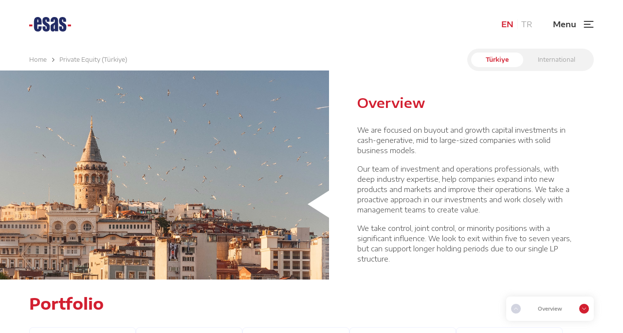

--- FILE ---
content_type: text/html; charset=utf-8
request_url: https://esas.com/en/private-equity/turkiye
body_size: 96684
content:

<!DOCTYPE html>
<html lang="en">
<head>
    <meta charset="utf-8">
    <meta http-equiv="X-UA-Compatible" content="IE=edge">
    <meta name="viewport" content="width=device-width, initial-scale=1.0, maximum-scale=1.0, user-scalable=0" />
    <meta name="description" content="">
    <meta name="author" content="">

    <title>T&#252;rkiye Private Equity | ESAS HOLDİNG</title>
    <meta name="description">
    <meta name="keywords" content="">

    <link href="https://fonts.googleapis.com/css2?family=Encode+Sans+Condensed:wght@300;400;500;600;700;900&family=Encode+Sans+Expanded:wght@300;400;500;600;700;800;900&family=Encode+Sans:wght@500;700&display=swap" rel="stylesheet">
    <link rel="Shortcut icon" href="/favicon.ico" type="image/x-icon" />
    <link href="/Content/css?v=20241213" rel="stylesheet"/>


    

    
</head>
<body>
    
<header>
    <a href="/en/home" class="logo" title="Esas Holding">
        <img src="/Content/Icons/logo-dark.svg" alt="Esas Holding Logo" />
    </a>
    <div class="main">
        <div class="languages">
                <a class="language active" href="/en">
                    EN
                </a>
                <a class="language " href="/tr">
                    TR
                </a>
        </div>
        <div class="btn-menu">
            <span>Menu</span>
            <img class="menu-icon" src="/Content/Icons/menu-icon.svg" alt="menu-icon" />
            <img class="menu-icon-close" src="/Content/Icons/icon-menu-close.svg" alt="menu-icon" />
        </div>
    </div>
    <div class="mega-menu">
        <div class="sub-menu-wrapper">
            <div class="menu-content">
                <div class="sub-menu">
                        <div class="sub-menu-item" data-menu-image="" data-menu-desc="">
                            <div class="sub-menu-item-link">
                                <a href="/en/our-firm" title="Our Firm">Our Firm</a>
                                <div class="dropdown-menus">
                                        <img src="/Content/Icons/menu-icon-arrow.svg" class="desktop-only" />
                                        <img src="/Content/Icons/icon-down-menu.svg" class="mobile-only" />
                                        <img src="/Content/Icons/icon-up-menu.svg" class="mobile-only active-arrow" />
                                </div>
                            </div>
                                    <div class="sub-menu-content">
                                            <div class="sub-title">Our Firm<img src="" /></div>
                                                <div class="sub-item" data-menu-image="" data-menu-desc="">
                                                    <div class="sub-menu-items">
                                                        <a href="/en/our-firm#overview" class="toggle sub-menu-toggle">
                                                            Overview
                                                        </a>
                                                        <div class="dropdown-menu">
                                                        </div>
                                                    </div>
                                                </div>
                                                <div class="sub-item" data-menu-image="" data-menu-desc="">
                                                    <div class="sub-menu-items">
                                                        <a href="/en/our-firm#corporate-film" class="toggle sub-menu-toggle">
                                                            Corporate Film
                                                        </a>
                                                        <div class="dropdown-menu">
                                                        </div>
                                                    </div>
                                                </div>
                                                <div class="sub-item" data-menu-image="" data-menu-desc="">
                                                    <div class="sub-menu-items">
                                                        <a href="/en/our-firm#our-founder" class="toggle sub-menu-toggle">
                                                            Our Founder
                                                        </a>
                                                        <div class="dropdown-menu">
                                                        </div>
                                                    </div>
                                                </div>
                                                <div class="sub-item" data-menu-image="" data-menu-desc="">
                                                    <div class="sub-menu-items">
                                                        <a href="/en/our-firm#board-of-directors" class="toggle sub-menu-toggle">
                                                            Board Of Directors
                                                        </a>
                                                        <div class="dropdown-menu">
                                                        </div>
                                                    </div>
                                                </div>
                                                <div class="sub-item" data-menu-image="" data-menu-desc="">
                                                    <div class="sub-menu-items">
                                                        <a href="/en/our-firm#management-team" class="toggle sub-menu-toggle">
                                                            Management Team
                                                        </a>
                                                        <div class="dropdown-menu">
                                                        </div>
                                                    </div>
                                                </div>
                                                <div class="sub-item" data-menu-image="" data-menu-desc="">
                                                    <div class="sub-menu-items">
                                                        <a href="/en/our-firm#values" class="toggle sub-menu-toggle">
                                                            Values
                                                        </a>
                                                        <div class="dropdown-menu">
                                                        </div>
                                                    </div>
                                                </div>
                                    </div>
                        </div>
                        <div class="sub-menu-item" data-menu-image="" data-menu-desc="">
                            <div class="sub-menu-item-link">
                                <a title="Private Equity ">Private Equity </a>
                                <div class="dropdown-menus">
                                        <img src="/Content/Icons/menu-icon-arrow.svg" class="desktop-only" />
                                        <img src="/Content/Icons/icon-down-menu.svg" class="mobile-only" />
                                        <img src="/Content/Icons/icon-up-menu.svg" class="mobile-only active-arrow" />
                                </div>
                            </div>
                                    <div class="sub-menu-content">
                                            <div class="sub-title">T&#252;rkiye<img src="/Uploads/turkish-flag-cb4d9dfw-e3Y7Mtk1.png" /></div>
                                                <div class="sub-item" data-menu-image="" data-menu-desc="">
                                                    <div class="sub-menu-items">
                                                        <a href="/en/private-equity/turkiye#overview" class="toggle sub-menu-toggle">
                                                            Overview
                                                        </a>
                                                        <div class="dropdown-menu">
                                                        </div>
                                                    </div>
                                                </div>
                                                <div class="sub-item" data-menu-image="" data-menu-desc="">
                                                    <div class="sub-menu-items">
                                                        <a href="/en/private-equity/turkiye#portfolio" class="toggle sub-menu-toggle">
                                                            Portfolio
                                                        </a>
                                                        <div class="dropdown-menu">
                                                        </div>
                                                    </div>
                                                </div>
                                                <div class="sub-item" data-menu-image="" data-menu-desc="">
                                                    <div class="sub-menu-items">
                                                        <a href="/en/private-equity/turkiye#selectexits" class="toggle sub-menu-toggle">
                                                            Select Exits
                                                        </a>
                                                        <div class="dropdown-menu">
                                                        </div>
                                                    </div>
                                                </div>
                                                <div class="sub-item" data-menu-image="" data-menu-desc="">
                                                    <div class="sub-menu-items">
                                                        <a href="/en/private-equity/turkiye#investmentcommittee" class="toggle sub-menu-toggle">
                                                            Investment Committee
                                                        </a>
                                                        <div class="dropdown-menu">
                                                        </div>
                                                    </div>
                                                </div>
                                                <div class="sub-item" data-menu-image="" data-menu-desc="">
                                                    <div class="sub-menu-items">
                                                        <a href="/en/private-equity/turkiye#team" class="toggle sub-menu-toggle">
                                                            Team
                                                        </a>
                                                        <div class="dropdown-menu">
                                                        </div>
                                                    </div>
                                                </div>
                                    </div>
                                    <div class="sub-menu-content">
                                            <div class="sub-title">International<img src="/Uploads/world-icon-Yi5c7GCp.png" /></div>
                                                <div class="sub-item" data-menu-image="" data-menu-desc="">
                                                    <div class="sub-menu-items">
                                                        <a href="/en/private-equity/international#overview" class="toggle sub-menu-toggle">
                                                            Overview
                                                        </a>
                                                        <div class="dropdown-menu">
                                                        </div>
                                                    </div>
                                                </div>
                                                <div class="sub-item" data-menu-image="" data-menu-desc="">
                                                    <div class="sub-menu-items">
                                                        <a href="/en/private-equity/international#portfolio" class="toggle sub-menu-toggle">
                                                            Portfolio
                                                        </a>
                                                        <div class="dropdown-menu">
                                                        </div>
                                                    </div>
                                                </div>
                                                <div class="sub-item" data-menu-image="" data-menu-desc="">
                                                    <div class="sub-menu-items">
                                                        <a href="/en/private-equity/international#partialexits" class="toggle sub-menu-toggle">
                                                            Partial Exits
                                                        </a>
                                                        <div class="dropdown-menu">
                                                        </div>
                                                    </div>
                                                </div>
                                                <div class="sub-item" data-menu-image="" data-menu-desc="">
                                                    <div class="sub-menu-items">
                                                        <a href="/en/private-equity/international#selectedexits" class="toggle sub-menu-toggle">
                                                            Selected Exits
                                                        </a>
                                                        <div class="dropdown-menu">
                                                        </div>
                                                    </div>
                                                </div>
                                                <div class="sub-item" data-menu-image="" data-menu-desc="">
                                                    <div class="sub-menu-items">
                                                        <a href="/en/private-equity/international#investmentcommittee" class="toggle sub-menu-toggle">
                                                            Investment Committee
                                                        </a>
                                                        <div class="dropdown-menu">
                                                        </div>
                                                    </div>
                                                </div>
                                                <div class="sub-item" data-menu-image="" data-menu-desc="">
                                                    <div class="sub-menu-items">
                                                        <a href="/en/private-equity/international#team" class="toggle sub-menu-toggle">
                                                            Team
                                                        </a>
                                                        <div class="dropdown-menu">
                                                        </div>
                                                    </div>
                                                </div>
                                    </div>
                        </div>
                        <div class="sub-menu-item" data-menu-image="" data-menu-desc="">
                            <div class="sub-menu-item-link">
                                <a title="Real Estate">Real Estate</a>
                                <div class="dropdown-menus">
                                        <img src="/Content/Icons/menu-icon-arrow.svg" class="desktop-only" />
                                        <img src="/Content/Icons/icon-down-menu.svg" class="mobile-only" />
                                        <img src="/Content/Icons/icon-up-menu.svg" class="mobile-only active-arrow" />
                                </div>
                            </div>
                                    <div class="sub-menu-content">
                                            <div class="sub-title">T&#252;rkiye<img src="/Uploads/turkish-flag-cb4d9dfw-n9WKx6e0.png" /></div>
                                                <div class="sub-item" data-menu-image="" data-menu-desc="">
                                                    <div class="sub-menu-items">
                                                        <a href="/en/real-estate/turkiye#overview" class="toggle sub-menu-toggle">
                                                            Overview
                                                        </a>
                                                        <div class="dropdown-menu">
                                                        </div>
                                                    </div>
                                                </div>
                                                <div class="sub-item" data-menu-image="" data-menu-desc="">
                                                    <div class="sub-menu-items">
                                                        <a href="/en/real-estate/turkiye#portfolio" class="toggle sub-menu-toggle">
                                                            Portfolio
                                                        </a>
                                                        <div class="dropdown-menu">
                                                        </div>
                                                    </div>
                                                </div>
                                                <div class="sub-item" data-menu-image="" data-menu-desc="">
                                                    <div class="sub-menu-items">
                                                        <a href="/en/real-estate/turkiye#esaspropertiesinnumber" class="toggle sub-menu-toggle">
                                                            Esas Properties 
                                                        </a>
                                                        <div class="dropdown-menu">
                                                        </div>
                                                    </div>
                                                </div>
                                                <div class="sub-item" data-menu-image="" data-menu-desc="">
                                                    <div class="sub-menu-items">
                                                        <a href="/en/real-estate/turkiye#boardofdirectors" class="toggle sub-menu-toggle">
                                                            Board Of Directors
                                                        </a>
                                                        <div class="dropdown-menu">
                                                        </div>
                                                    </div>
                                                </div>
                                                <div class="sub-item" data-menu-image="" data-menu-desc="">
                                                    <div class="sub-menu-items">
                                                        <a href="/en/real-estate/turkiye#our-values" class="toggle sub-menu-toggle">
                                                            Our Valeus
                                                        </a>
                                                        <div class="dropdown-menu">
                                                        </div>
                                                    </div>
                                                </div>
                                                <div class="sub-item" data-menu-image="" data-menu-desc="">
                                                    <div class="sub-menu-items">
                                                        <a href="/en/real-estate/turkiye#ourprizes" class="toggle sub-menu-toggle">
                                                            Our Prizes
                                                        </a>
                                                        <div class="dropdown-menu">
                                                        </div>
                                                    </div>
                                                </div>
                                    </div>
                                    <div class="sub-menu-content">
                                            <div class="sub-title">International<img src="/Uploads/world-icon-Ag0i2K8T.png" /></div>
                                                <div class="sub-item" data-menu-image="" data-menu-desc="">
                                                    <div class="sub-menu-items">
                                                        <a href="/en/real-estate/international#overview" class="toggle sub-menu-toggle">
                                                            Overview
                                                        </a>
                                                        <div class="dropdown-menu">
                                                        </div>
                                                    </div>
                                                </div>
                                                <div class="sub-item" data-menu-image="" data-menu-desc="">
                                                    <div class="sub-menu-items">
                                                        <a href="/en/real-estate/international#portfolio" class="toggle sub-menu-toggle">
                                                            Portfolio
                                                        </a>
                                                        <div class="dropdown-menu">
                                                                <img src="/Content/Icons/menu-icon-arrow.svg" class="desktop-only" />
                                                                <img src="/Content/Icons/icon-down-menu.svg" class="mobile-only" />
                                                                <img src="/Content/Icons/icon-up-menu.svg" class="mobile-only active-arrow" />
                                                        </div>
                                                    </div>
                                                        <div class="sub-item-menu-content">
                                                                <div class="sub-items">
                                                                    <a href="/en/real-estate/international?option=north-america" class="toggle">North America</a>
                                                                </div>
                                                                <div class="sub-items">
                                                                    <a href="/en/real-estate/international?option=united-kingdom" class="toggle">United Kingdom</a>
                                                                </div>
                                                                <div class="sub-items">
                                                                    <a href="/en/real-estate/international?option=europe" class="toggle">Europe</a>
                                                                </div>
                                                        </div>
                                                </div>
                                                <div class="sub-item" data-menu-image="" data-menu-desc="">
                                                    <div class="sub-menu-items">
                                                        <a href="/en/real-estate/international#selectedexits" class="toggle sub-menu-toggle">
                                                            Selected Exits
                                                        </a>
                                                        <div class="dropdown-menu">
                                                        </div>
                                                    </div>
                                                </div>
                                                <div class="sub-item" data-menu-image="" data-menu-desc="">
                                                    <div class="sub-menu-items">
                                                        <a href="/en/real-estate/international#investmentcommittee" class="toggle sub-menu-toggle">
                                                            Investment Committee
                                                        </a>
                                                        <div class="dropdown-menu">
                                                        </div>
                                                    </div>
                                                </div>
                                                <div class="sub-item" data-menu-image="" data-menu-desc="">
                                                    <div class="sub-menu-items">
                                                        <a href="/en/real-estate/international#team" class="toggle sub-menu-toggle">
                                                            Team
                                                        </a>
                                                        <div class="dropdown-menu">
                                                        </div>
                                                    </div>
                                                </div>
                                    </div>
                        </div>
                        <div class="sub-menu-item" data-menu-image="" data-menu-desc="">
                            <div class="sub-menu-item-link">
                                <a href="/en/venture-capital" title="Venture Capital">Venture Capital</a>
                                <div class="dropdown-menus">
                                        <img src="/Content/Icons/menu-icon-arrow.svg" class="desktop-only" />
                                        <img src="/Content/Icons/icon-down-menu.svg" class="mobile-only" />
                                        <img src="/Content/Icons/icon-up-menu.svg" class="mobile-only active-arrow" />
                                </div>
                            </div>
                                    <div class="sub-menu-content">
                                            <div class="sub-title">Venture Capital<img src="" /></div>
                                                <div class="sub-item" data-menu-image="" data-menu-desc="">
                                                    <div class="sub-menu-items">
                                                        <a href="/en/venture-capital#overview" class="toggle sub-menu-toggle">
                                                            Overview
                                                        </a>
                                                        <div class="dropdown-menu">
                                                        </div>
                                                    </div>
                                                </div>
                                                <div class="sub-item" data-menu-image="" data-menu-desc="">
                                                    <div class="sub-menu-items">
                                                        <a href="/en/venture-capital#portfolio" class="toggle sub-menu-toggle">
                                                            Portfolio
                                                        </a>
                                                        <div class="dropdown-menu">
                                                        </div>
                                                    </div>
                                                </div>
                                                <div class="sub-item" data-menu-image="" data-menu-desc="">
                                                    <div class="sub-menu-items">
                                                        <a href="/en/venture-capital#select-exits" class="toggle sub-menu-toggle">
                                                            Select Exits
                                                        </a>
                                                        <div class="dropdown-menu">
                                                        </div>
                                                    </div>
                                                </div>
                                                <div class="sub-item" data-menu-image="" data-menu-desc="">
                                                    <div class="sub-menu-items">
                                                        <a href="/en/venture-capital#investment-committee" class="toggle sub-menu-toggle">
                                                            Investment Committee
                                                        </a>
                                                        <div class="dropdown-menu">
                                                        </div>
                                                    </div>
                                                </div>
                                                <div class="sub-item" data-menu-image="" data-menu-desc="">
                                                    <div class="sub-menu-items">
                                                        <a href="/en/venture-capital#team" class="toggle sub-menu-toggle">
                                                            Team
                                                        </a>
                                                        <div class="dropdown-menu">
                                                        </div>
                                                    </div>
                                                </div>
                                    </div>
                        </div>
                        <div class="sub-menu-item" data-menu-image="" data-menu-desc="">
                            <div class="sub-menu-item-link">
                                <a href="/en/private-credit" title="Private Credit">Private Credit</a>
                                <div class="dropdown-menus">
                                        <img src="/Content/Icons/menu-icon-arrow.svg" class="desktop-only" />
                                        <img src="/Content/Icons/icon-down-menu.svg" class="mobile-only" />
                                        <img src="/Content/Icons/icon-up-menu.svg" class="mobile-only active-arrow" />
                                </div>
                            </div>
                                    <div class="sub-menu-content">
                                            <div class="sub-title">Private Credit<img src="" /></div>
                                                <div class="sub-item" data-menu-image="" data-menu-desc="">
                                                    <div class="sub-menu-items">
                                                        <a href="/en/private-credit#overview" class="toggle sub-menu-toggle">
                                                            Overview
                                                        </a>
                                                        <div class="dropdown-menu">
                                                        </div>
                                                    </div>
                                                </div>
                                                <div class="sub-item" data-menu-image="" data-menu-desc="">
                                                    <div class="sub-menu-items">
                                                        <a href="/en/private-credit#investment-committee" class="toggle sub-menu-toggle">
                                                            Investment Committee
                                                        </a>
                                                        <div class="dropdown-menu">
                                                        </div>
                                                    </div>
                                                </div>
                                                <div class="sub-item" data-menu-image="" data-menu-desc="">
                                                    <div class="sub-menu-items">
                                                        <a href="/en/private-credit#portfolio" class="toggle sub-menu-toggle">
                                                            Portfolio
                                                        </a>
                                                        <div class="dropdown-menu">
                                                        </div>
                                                    </div>
                                                </div>
                                    </div>
                        </div>
                        <div class="sub-menu-item" data-menu-image="" data-menu-desc="">
                            <div class="sub-menu-item-link">
                                <a href="/en/asset-and-wealth-management" title="Asset and Wealth Management">Asset and Wealth Management</a>
                                <div class="dropdown-menus">
                                        <img src="/Content/Icons/menu-icon-arrow.svg" class="desktop-only" />
                                        <img src="/Content/Icons/icon-down-menu.svg" class="mobile-only" />
                                        <img src="/Content/Icons/icon-up-menu.svg" class="mobile-only active-arrow" />
                                </div>
                            </div>
                                    <div class="sub-menu-content">
                                            <div class="sub-title">Asset and Wealth Management<img src="" /></div>
                                                <div class="sub-item" data-menu-image="" data-menu-desc="">
                                                    <div class="sub-menu-items">
                                                        <a href="/en/asset-and-wealth-management#overview" class="toggle sub-menu-toggle">
                                                            Overview
                                                        </a>
                                                        <div class="dropdown-menu">
                                                        </div>
                                                    </div>
                                                </div>
                                                <div class="sub-item" data-menu-image="" data-menu-desc="">
                                                    <div class="sub-menu-items">
                                                        <a href="/en/asset-and-wealth-management#advisory-board" class="toggle sub-menu-toggle">
                                                            Advisory Board
                                                        </a>
                                                        <div class="dropdown-menu">
                                                        </div>
                                                    </div>
                                                </div>
                                    </div>
                        </div>
                        <div class="sub-menu-item" data-menu-image="" data-menu-desc="">
                            <div class="sub-menu-item-link">
                                <a href="/en/social-investment" title="Social Investment">Social Investment</a>
                                <div class="dropdown-menus">
                                        <img src="/Content/Icons/menu-icon-arrow.svg" class="desktop-only" />
                                        <img src="/Content/Icons/icon-down-menu.svg" class="mobile-only" />
                                        <img src="/Content/Icons/icon-up-menu.svg" class="mobile-only active-arrow" />
                                </div>
                            </div>
                                    <div class="sub-menu-content">
                                            <div class="sub-title">Social Investment<img src="" /></div>
                                                <div class="sub-item" data-menu-image="" data-menu-desc="">
                                                    <div class="sub-menu-items">
                                                        <a href="/en/social-investment#overview" class="toggle sub-menu-toggle">
                                                            Overview
                                                        </a>
                                                        <div class="dropdown-menu">
                                                        </div>
                                                    </div>
                                                </div>
                                                <div class="sub-item" data-menu-image="" data-menu-desc="">
                                                    <div class="sub-menu-items">
                                                        <a href="/en/social-investment#programs-and-ecosystem" class="toggle sub-menu-toggle">
                                                            Programs and Ecosystem
                                                        </a>
                                                        <div class="dropdown-menu">
                                                        </div>
                                                    </div>
                                                </div>
                                                <div class="sub-item" data-menu-image="" data-menu-desc="">
                                                    <div class="sub-menu-items">
                                                        <a href="/en/social-investment#sustainability" class="toggle sub-menu-toggle">
                                                            Sustainability
                                                        </a>
                                                        <div class="dropdown-menu">
                                                        </div>
                                                    </div>
                                                </div>
                                                <div class="sub-item" data-menu-image="" data-menu-desc="">
                                                    <div class="sub-menu-items">
                                                        <a href="/en/social-investment#awards" class="toggle sub-menu-toggle">
                                                            Awards
                                                        </a>
                                                        <div class="dropdown-menu">
                                                        </div>
                                                    </div>
                                                </div>
                                                <div class="sub-item" data-menu-image="" data-menu-desc="">
                                                    <div class="sub-menu-items">
                                                        <a href="/en/social-investment#board-of-founders" class="toggle sub-menu-toggle">
                                                            Board Of Founders
                                                        </a>
                                                        <div class="dropdown-menu">
                                                        </div>
                                                    </div>
                                                </div>
                                                <div class="sub-item" data-menu-image="" data-menu-desc="">
                                                    <div class="sub-menu-items">
                                                        <a href="/en/social-investment#team" class="toggle sub-menu-toggle">
                                                            Team
                                                        </a>
                                                        <div class="dropdown-menu">
                                                        </div>
                                                    </div>
                                                </div>
                                    </div>
                        </div>
                        <div class="sub-menu-item" data-menu-image="" data-menu-desc="">
                            <div class="sub-menu-item-link">
                                <a href="/en/press-room" title="Press Room">Press Room</a>
                                <div class="dropdown-menus">
                                        <img src="/Content/Icons/menu-icon-arrow.svg" class="desktop-only" />
                                        <img src="/Content/Icons/icon-down-menu.svg" class="mobile-only" />
                                        <img src="/Content/Icons/icon-up-menu.svg" class="mobile-only active-arrow" />
                                </div>
                            </div>
                                    <div class="sub-menu-content">
                                            <div class="sub-title">Press Room<img src="" /></div>
                                                <div class="sub-item" data-menu-image="" data-menu-desc="">
                                                    <div class="sub-menu-items">
                                                        <a href="/en/press-room#press-releases" class="toggle sub-menu-toggle">
                                                            Press Releases
                                                        </a>
                                                        <div class="dropdown-menu">
                                                        </div>
                                                    </div>
                                                </div>
                                                <div class="sub-item" data-menu-image="" data-menu-desc="">
                                                    <div class="sub-menu-items">
                                                        <a href="/en/press-room#broadcast-links" class="toggle sub-menu-toggle">
                                                            Broadcast Links
                                                        </a>
                                                        <div class="dropdown-menu">
                                                        </div>
                                                    </div>
                                                </div>
                                                <div class="sub-item" data-menu-image="" data-menu-desc="">
                                                    <div class="sub-menu-items">
                                                        <a href="/en/press-room#esas-in-press" class="toggle sub-menu-toggle">
                                                            Esas In Press
                                                        </a>
                                                        <div class="dropdown-menu">
                                                        </div>
                                                    </div>
                                                </div>
                                    </div>
                        </div>
                        <div class="sub-menu-item" data-menu-image="" data-menu-desc="">
                            <div class="sub-menu-item-link">
                                <a href="/en/esg" title="ESG">ESG</a>
                                <div class="dropdown-menus">
                                </div>
                            </div>
                                <div class="sub-menu-content">
                                </div>
                        </div>
                        <div class="sub-menu-item" data-menu-image="" data-menu-desc="">
                            <div class="sub-menu-item-link">
                                <a href="/en/contact" title="Contact">Contact</a>
                                <div class="dropdown-menus">
                                </div>
                            </div>
                                <div class="sub-menu-content">
                                </div>
                        </div>
                </div>
                <div class="sub-menu-image">
                    <img src="" />
                    <div class="sub-menu-desc"></div>
                </div>
            </div>
            <div class="footer">
                <div class="link">
                        <a href="https://e-sirket.mkk.com.tr/?page=company&amp;company=12960#">CORPORATE INFORMATION</a>
                        <a href="/en/press-room">PRESS ROOM</a>
                </div>
                <div class="link">
                        <div class="copyright">&#169; Copyright Esas 2024</div>
                </div>
                <div class="link">
                        <a href="/en/kvkk">PROTECTION OF PERSONAL DATA</a>
                        <a href="/en/cookies">COOKIES</a>
                </div>
            </div>
        </div>
    </div>
</header>

        <!--Breadcrumb-->
        <section class="breadcrumb">
            <div class="nav">
                    <a href="/en/home">Home</a>
                                                <a href="javascript:void(0);" title="Private Equity (T&#252;rkiye)">Private Equity (T&#252;rkiye)</a>
            </div>
                <div class="area-choice">
                        <a href="javascript:void(0);" class="active">T&#252;rkiye</a>
                        <a href="/en/private-equity/international" class="">International</a>
                </div>
        </section>

    <section class="content fixed-menu"></section>

    



<section class="banner-left-image" data-menu-title="Overview" id="overview">

    <div class="image image-size" style="background-image: url(/Uploads/anna-0n0ahb1fgtq-unsplash-Fc27KbNx.jpg);">
    </div>
        <div class="content">
                <div class="title font">
                    Overview
                </div>
                            <div class="text font">
                    <p>We are focused on buyout and growth capital investments in cash-generative, mid to large-sized companies with solid business models.</p>
<p><span id="docs-internal-guid-e69de5ab-7fff-0d02-f3c9-2080e2f99b3e"><span>Our team of investment and operations professionals</span><span>,&nbsp;</span><span>with deep industry expertise,</span><span> help companies expand into new products and markets and improve their operations.</span></span>&nbsp;We take a proactive approach in our investments and work closely with management teams to create value.</p>
<p>We take control, joint control, or minority positions with a significant influence. We look to exit within five to seven years, but can support longer holding periods due to our single LP structure.</p>
                </div>
        </div>
</section>


<!--Project-->
<section class="content" data-menu-title="Portfolio" id="portfolio">
    <div class="content-head">
            <div class="title strong">
                Portfolio
            </div>
    </div>
        <div class="content-body content-body-margin project-item ">
                <div class="item">
                    <div class="card-content"  data-name="pegasus-airlines">
                            <div class="image">
                                <img src="/Uploads/pegasus-Lx2s8WSq.png" alt="Pegasus Airlines" />
                            </div>
                        <div class="info">
                                <div class="name">Pegasus Airlines</div>
                                                            <div class="title">
                                    Aviation
                                </div>
                        </div>
                    </div>
                        <div class="image-detail">
                            <img src="/Uploads/pegasus-Ap8s4C0S.jpg" alt="Aviation" />
                        </div>
                    <div class="detail">
                            <div class="link">
                                <a href="https://https://www.flypgs.com/"><img src="/Content/Icons/Icon-link.svg" />https://www.flypgs.com/</a>
                            </div>
                        <p>Pegasus is the leading low-cost airline in Turkey, providing reasonably-priced flights on short and medium range routes.</p>
<p><strong>Investment Status</strong>: Partially Exited</p>
<p><strong>Investment Date</strong>: January 2005</p>
<p><strong>Sector</strong>: Aviation</p>
<p><strong>Location</strong>: Turkey</p>
<div id="gtx-trans" style="position: absolute; left: 44px; top: 113px;">&nbsp;</div>                    </div>
                </div>
                <div class="item">
                    <div class="card-content"  data-name="ayakkabi-dunyasi">
                            <div class="image">
                                <img src="/Uploads/ayakkabi-dunyasi-By28YjFm.png" alt="Ayakkabı D&#252;nyası" />
                            </div>
                        <div class="info">
                                <div class="name">Ayakkabı D&#252;nyası</div>
                                                            <div class="title">
                                    Retail
                                </div>
                        </div>
                    </div>
                        <div class="image-detail">
                            <img src="/Uploads/ayakkabi-dunyasi-Bm25PqRp.png" alt="Retail" />
                        </div>
                    <div class="detail">
                            <div class="link">
                                <a href="https://https://www.ayakkabidunyasi.com.tr/"><img src="/Content/Icons/Icon-link.svg" />https://www.ayakkabidunyasi.com.tr/</a>
                            </div>
                        <p>Ayakkabı D&uuml;nyası is one of the largest footwear retailers in Turkey.</p>
<p><strong>Investment Status</strong>: In Portfolio</p>
<p><strong>Investment Date</strong>: February 2014</p>
<p><strong>Sector</strong>: Retail</p>
<p><strong>Location</strong>: Turkey</p>
<div id="gtx-trans" style="position: absolute; left: 36px; top: 71.2px;">&nbsp;</div>                    </div>
                </div>
                <div class="item">
                    <div class="card-content"  data-name="korozo">
                            <div class="image">
                                <img src="/Uploads/korozo-t3LNd08R.png" alt="Korozo" />
                            </div>
                        <div class="info">
                                <div class="name">Korozo</div>
                                                            <div class="title">
                                    Packaging
                                </div>
                        </div>
                    </div>
                        <div class="image-detail">
                            <img src="/Uploads/korozo-t6FBz1a4.jpg" alt="Packaging" />
                        </div>
                    <div class="detail">
                            <div class="link">
                                <a href="https://https://www.korozo.com.tr/"><img src="/Content/Icons/Icon-link.svg" />https://www.korozo.com.tr/</a>
                            </div>
                        <p>Korozo is one of the largest packaging manufacturers globally and is the leader in the Turkish flexible packaging market with a well-diversified product portfolio in kitchen consumables, personal care packaging, carrier / cargo bags and in-mould labels.</p>
<p><strong>Investment Status</strong>: In Portfolio</p>
<p><strong>Investment Date</strong>: March 2017</p>
<p><strong>Sector</strong>: Packaging</p>
<p><strong>Location</strong>: Turkey</p>
<div id="gtx-trans" style="position: absolute; left: 35px; top: 84px;">&nbsp;</div>                    </div>
                </div>
                <div class="item">
                    <div class="card-content"  data-name="getir">
                            <div class="image">
                                <img src="/Uploads/getir-Mk1q0S3R.png" alt="Getir" />
                            </div>
                        <div class="info">
                                <div class="name">Getir</div>
                                                            <div class="title">
                                    Online Groceries
                                </div>
                        </div>
                    </div>
                        <div class="image-detail">
                            <img src="/Uploads/getir-Lj75Bzy3.jpg" alt="Online Groceries" />
                        </div>
                    <div class="detail">
                            <div class="link">
                                <a href="https://https://getir.com/"><img src="/Content/Icons/Icon-link.svg" />https://getir.com/</a>
                            </div>
                        <p>Getir is the pioneer in on-demand &ldquo;ultrafast&rdquo; delivery service for grocery items, restaurant food deliveries and cab-hailing, operating through various different sub-services such as Getir10, GetirMore, GetirWater, GetirLocals, GetirFood and GetirBiTaksi.</p>
<p><strong>Investment Status</strong>: In Portfolio</p>
<p><strong>Investment Date</strong>: January 2021</p>
<p><strong>Sector</strong>: Online Groceries</p>
<p><strong>Location</strong>: Turkey</p>
<div id="gtx-trans" style="position: absolute; left: 37px; top: 84px;">&nbsp;</div>                    </div>
                </div>
                <div class="item">
                    <div class="card-content"  data-name="insider">
                            <div class="image">
                                <img src="/Uploads/insider-Zb5x6Y8A.png" alt="Insider" />
                            </div>
                        <div class="info">
                                <div class="name">Insider</div>
                                                            <div class="title">
                                    B2B SaaS
                                </div>
                        </div>
                    </div>
                        <div class="image-detail">
                            <img src="/Uploads/insider-Yf95Jqj1.jpg" alt="B2B SaaS" />
                        </div>
                    <div class="detail">
                            <div class="link">
                                <a href="https://Turkey"><img src="/Content/Icons/Icon-link.svg" />Turkey</a>
                            </div>
                        <p>Founded in 2012, Insider is a founder-led B2B SaaS company leveraging AI and a cutting edge platform to provide an end-to-end solution for marketers, allowing them to understand, target and engage their audiences across all channels.</p>
<p><strong>Investment Status</strong>: In Portfolio</p>
<p><strong>Investment Date</strong>: February 2022</p>
<p><strong>Sector</strong>: B2B SaaS</p>
<p><strong>Location</strong>: Turkey</p>
<div id="gtx-trans" style="position: absolute; left: 36px; top: 125.8px;">&nbsp;</div>                    </div>
                </div>
                <div class="item">
                    <div class="card-content"  data-name="appsilon-enterprise">
                            <div class="image">
                                <img src="/Uploads/apsilon-Re39Dnt7.png" alt="Appsilon Enterprise" />
                            </div>
                        <div class="info">
                                <div class="name">Appsilon Enterprise</div>
                                                            <div class="title">
                                    Advanced Materials
                                </div>
                        </div>
                    </div>
                        <div class="image-detail">
                            <img src="/Uploads/appsilon-Pc6g5Y1X.png" alt="Advanced Materials" />
                        </div>
                    <div class="detail">
                            <div class="link">
                                <a href="https://https://www.appsilonscientific.com/"><img src="/Content/Icons/Icon-link.svg" />https://www.appsilonscientific.com/</a>
                            </div>
                        <p>Founded in 2017, Appsilon is an advanced materials company with offices in Istanbul and Delft, the Netherlands. The Company works in the rapidly evolving field of conflict-free and sustainable lab-grown diamonds focusing on two core competencies, top-quality and cost-effectiveness.</p>
<p><strong>Investment Status</strong>: In Portfolio</p>
<p><strong>Investment Date</strong>: July 2022</p>
<p><strong>Sector</strong>: Advanced Materials</p>
<p><strong>Location</strong>: Turkey</p>
<div id="gtx-trans" style="position: absolute; left: 36px; top: 125.8px;">&nbsp;</div>                    </div>
                </div>
                <div class="item">
                    <div class="card-content"  data-name="oplog">
                            <div class="image">
                                <img src="/Uploads/oplog-w0blf26h-Af38PsSo.png" alt="OPLOG" />
                            </div>
                        <div class="info">
                                <div class="name">OPLOG</div>
                                                            <div class="title">
                                    E-Logistics
                                </div>
                        </div>
                    </div>
                        <div class="image-detail">
                            <img src="/Uploads/oplog-Dd4g3A7L.jpg" alt="E-Logistics" />
                        </div>
                    <div class="detail">
                            <div class="link">
                                <a href="https://https://www.oplog.io/"><img src="/Content/Icons/Icon-link.svg" />https://www.oplog.io/</a>
                            </div>
                        <p>OPLOG is a technology-enabled e-commerce fulfilment and robotics company with a mission to offer &lsquo;top quality&rsquo; storage and fulfilment and speed to small &amp; medium-sized enterprises to help them remain competitive against global competitors.</p>
<p><strong>Investment Status</strong>: In Portfolio</p>
<p><strong>Investment Date</strong>: August 2022</p>
<p><strong>Sector</strong>: E-Logistics</p>
<p><strong>Location</strong>: Turkey</p>
<div id="gtx-trans" style="position: absolute; left: 35px; top: 125.8px;">&nbsp;</div>                    </div>
                </div>
                <div class="item">
                    <div class="card-content"  data-name="flormar">
                            <div class="image">
                                <img src="/Uploads/logo_icon_motto_guide-10-s8GWe13L.png" alt="Flormar" />
                            </div>
                        <div class="info">
                                <div class="name">Flormar</div>
                                                            <div class="title">
                                    Cosmetics
                                </div>
                        </div>
                    </div>
                        <div class="image-detail">
                            <img src="/Uploads/flormar-store.jpg" alt="Cosmetics" />
                        </div>
                    <div class="detail">
                            <div class="link">
                                <a href="https://https://www.flormar.com/"><img src="/Content/Icons/Icon-link.svg" />https://www.flormar.com/</a>
                            </div>
                        <p>Flormar is one of Turkey's leading color cosmetics brands, known for its extensive product range and affordable prices.</p>
<p>&nbsp;</p>
<p><strong>Investment Status:&nbsp;</strong>In Portfolio<strong></strong></p>
<p><strong>Investment Date:&nbsp;</strong>September 2024<strong></strong></p>
<p><strong>Sector:&nbsp;</strong>Cosmetics<strong></strong></p>
<p><strong>Location:&nbsp;</strong>Turkey</p>                    </div>
                </div>
        </div>
</section>

<!--Project-->
<section class="content" data-menu-title="Select Exits" id="selectexits">
    <div class="content-head">
            <div class="title strong">
                Select Exits
            </div>
    </div>
        <div class="content-body content-body-margin project-item ">
                <div class="item">
                    <div class="card-content"  data-name="pegasus-airlines">
                            <div class="image">
                                <img src="/Uploads/pegasus-k3G5QgRt.png" alt="Pegasus Airlines" />
                            </div>
                        <div class="info">
                                <div class="name">Pegasus Airlines</div>
                                                    </div>
                    </div>
                        <div class="image-detail">
                            <img src="/Uploads/pegasus-Mj34HqEs.jpg" />
                        </div>
                    <div class="detail">
                        <p dir="ltr"><strong>SECTOR:</strong><span> Aviation</span></p>
<p dir="ltr"><strong>INVESTMENT DATE:</strong><span> Jan 2005</span></p>
<p dir="ltr"><strong>IPO DATE:</strong><span> April 2013</span></p>
<p><span><span><br /></span></span></p>
<p dir="ltr"><strong>INVESTMENT OVERVIEW</strong></p>
<p dir="ltr"><span>Pegasus Airlines is the pioneer of the low cost carrier model in Turkey and one of the fastest growing airlines in Europe</span></p>
<p dir="ltr"><strong>EXIT</strong></p>
<p dir="ltr"><span>In April 2013, Pegasus completed its IPO on the Turkish Stock Exchange with a valuation of $1.2 billion, offering 35% of its issued shares to the public</span></p>
<p dir="ltr"><strong>EQUITY STORY</strong></p>
<ul>
<li dir="ltr">
<p dir="ltr"><span>Analyzed the low cost carrier model globally and </span><span>customized it to the Turkish market</span></p>
</li>
<li dir="ltr">
<p dir="ltr"><span>Established </span><span>Continuous Improvement Processes</span><span> to optimize costs on an ongoing basis</span></p>
</li>
<li dir="ltr">
<p dir="ltr"><span>Invested heavily in </span><span>e-commerce; boosted profitability by enhancing pricing and focusing on ancillary revenues</span></p>
</li>
<li dir="ltr">
<p dir="ltr"><span>Experienced management team supported by </span><span>seasoned non-executive board members</span></p>
</li>
<li dir="ltr">
<p dir="ltr"><span>Superior operating performance</span><span> versus domestic competitors: higher utilization rates, excellent &ldquo;on time&rdquo; records and significant cost advantage over Turkish Airlines</span></p>
</li>
<li dir="ltr">
<p dir="ltr"><span>Created company-wide awareness of targeted KPIs and linked to </span><span>employee incentivization</span></p>
</li>
</ul>                    </div>
                </div>
                <div class="item">
                    <div class="card-content"  data-name="mars-cinema-group">
                            <div class="image">
                                <img src="/Uploads/logo-mars-tr-wr03jmbf-x3D5Eod7.jpg" alt="Mars Cinema Group" />
                            </div>
                        <div class="info">
                                <div class="name">Mars Cinema Group</div>
                                                    </div>
                    </div>
                        <div class="image-detail">
                            <img src="/Uploads/mars-Tw19YaFk.png" />
                        </div>
                    <div class="detail">
                        <p dir="ltr"><strong>SECTOR:</strong><span> Consumer -&nbsp; Leisure</span></p>
<p dir="ltr"><strong>INVESTMENT DATE:</strong><span> Aug 2010</span></p>
<p dir="ltr"><strong>EXIT DATE:</strong><span> June 2016</span></p>
<p><span><span><br /></span></span></p>
<p dir="ltr"><strong>INVESTMENT OVERVIEW</strong></p>
<p dir="ltr"><span>Mars Cinema Group is one of the largest movie exhibitors in Europe and the market leader in Turkey</span></p>
<p dir="ltr"><strong>EXIT</strong></p>
<p dir="ltr"><span>Sold to CJ Group of South Korea for a total consideration of US$ 800m, one of the largest private equity exits in Turkey</span></p>
<p><span><span><br /></span></span></p>
<p dir="ltr"><strong>EQUITY STORY</strong></p>
<ul>
<li dir="ltr">
<p dir="ltr"><span>Grew the Company to become </span><span>the market leader</span><span> in box office, cinema advertising and movie distribution</span></p>
</li>
<li dir="ltr">
<p dir="ltr"><span>Merged AFM and Mars Cinema</span><span> in one of the largest mergers in Turkey</span></p>
</li>
<li dir="ltr">
<p dir="ltr"><span>Public to private transaction</span><span> in Turkey where minority shareholders were squeezed out</span></p>
</li>
<li dir="ltr">
<p dir="ltr"><span>Increased the number of locations from 45 to 83 and </span><span>grew admissions from 12 million to 26 million</span></p>
</li>
<li dir="ltr">
<p dir="ltr"><span>Started cinema advertising and movie distribution businesses,</span><span> where both businesses became respective market leaders</span></p>
</li>
<li dir="ltr">
<p dir="ltr"><span>Established movie production</span><span> business </span><span>and subsidized local content</span><span> to increase market size</span></p>
</li>
<li dir="ltr">
<p dir="ltr"><span>Increased capacity utilization with </span><span>effective film programming</span><span> and </span><span>decreased summer seasonality</span><span> by optimizing release calendar</span></p>
</li>
<li dir="ltr">
<p dir="ltr"><span>Converted the network to fully digital</span><span> with nationwide IMAX exclusivity</span></p>
</li>
<li dir="ltr">
<p dir="ltr"><span>Strengthened the management team</span><span> by adding executives with extensive international experience</span></p>
</li>
<li dir="ltr">
<p dir="ltr"><span>Invested in CRM and created </span><span>membership base of 1.7 million</span></p>
</li>
</ul>                    </div>
                </div>
                <div class="item">
                    <div class="card-content"  data-name="peyman">
                            <div class="image">
                                <img src="/Uploads/peyman-w0S1NjRn.png" alt="Peyman" />
                            </div>
                        <div class="info">
                                <div class="name">Peyman</div>
                                                    </div>
                    </div>
                        <div class="image-detail">
                            <img src="/Uploads/pey-Ww32PsLk.png" />
                        </div>
                    <div class="detail">
                        <p dir="ltr"><strong>SECTOR:</strong><span> Consumer - Food</span></p>
<p dir="ltr"><strong>INVESTMENT DATE:</strong><span> Mar 2008</span></p>
<p dir="ltr"><strong>IPO DATE:</strong><span> May 2016</span></p>
<p><span><span><br /></span></span></p>
<p dir="ltr"><strong>INVESTMENT OVERVIEW</strong></p>
<p dir="ltr"><span>Peyman is the leading player in the dried fruit, nuts and seeds market in Turkey, a rapidly evolving segment of the FMCG sector</span></p>
<p dir="ltr"><span>In Mar 2008, Esas PE acquired a minority stake with controlling rights, becoming the largest single shareholder</span></p>
<p dir="ltr"><strong>EXIT</strong></p>
<p dir="ltr"><span>In May 2016, Peyman was fully acquired by Bridgepoint, one of Europe&rsquo;s leading private equity firms</span></p>
<p dir="ltr"><strong>EQUITY STORY</strong></p>
<ul>
<li dir="ltr">
<p dir="ltr"><span>Identified and delivered results on </span><span>50+ improvement initiatives</span></p>
</li>
<li dir="ltr">
<p dir="ltr"><span>Modernized the manufacturing facility </span><span>and increased production capacity</span></p>
</li>
<li dir="ltr">
<p dir="ltr"><span>Developed nationwide brand awareness</span><span> with extensive TV campaigns</span></p>
</li>
<li dir="ltr">
<p dir="ltr"><span>Strengthened the management team,</span><span> by hiring executives with extensive experience</span></p>
</li>
<li dir="ltr">
<p dir="ltr"><span>Created four new sub-brands</span><span> in order to target different consumer preferences</span></p>
</li>
<li dir="ltr">
<p dir="ltr"><span>Launched </span><span>21 new products</span><span> and introduced zip-locked packs</span></p>
</li>
<li dir="ltr">
<p dir="ltr"><span>Redesigned the distributorship model</span><span> and increased the number of traditional sales points from 28,000 to 44,000</span></p>
</li>
<li dir="ltr">
<p dir="ltr"><span>Established strong presence in national and local organized retailers</span></p>
</li>
<li dir="ltr">
<p dir="ltr"><span>Diversified the Company&rsquo;s financing sources</span></p>
</li>
</ul>                    </div>
                </div>
                <div class="item">
                    <div class="card-content"  data-name="un-roro">
                            <div class="image">
                                <img src="/Uploads/unroro-Wz0p6N8Y.png" alt="U.N. RoRo" />
                            </div>
                        <div class="info">
                                <div class="name">U.N. RoRo</div>
                                                    </div>
                    </div>
                        <div class="image-detail">
                            <img src="/Uploads/unroro-Js9o7F2Q.jpg" />
                        </div>
                    <div class="detail">
                        <p dir="ltr"><strong>SECTOR:</strong><span> Logistics</span></p>
<p dir="ltr"><strong>INVESTMENT DATE:</strong><span> Sept 2014</span></p>
<p dir="ltr"><strong>IPO DATE:</strong><span> June 2018</span></p>
<p><span><span><br /></span></span></p>
<p dir="ltr"><strong>INVESTMENT OVERVIEW</strong></p>
<p dir="ltr"><span>UN Ro-Ro is the largest roll-off / roll-on operator in the Mediterranean, providing fully-integrated transport solutions for the logistics sector, carrying almost a third of the truckable trade volume between Turkey and Europe</span></p>
<p dir="ltr"><strong>EXIT</strong></p>
<p dir="ltr"><span>In June 2018, the Company was sold to DFDS Group in Denmark for &euro;950 million</span></p>
<p dir="ltr"><strong>EQUITY STORY</strong></p>
<ul>
<li dir="ltr">
<p dir="ltr"><span>Re-designed the organization structure</span><span> and created a performance culture</span></p>
</li>
<li dir="ltr">
<p dir="ltr"><span>Institutionalized the sales function</span><span> and adopted a customer-centric approach, increasing customer retention</span></p>
</li>
<li dir="ltr">
<p dir="ltr"><span>Acquired new customers in the UK and North Africa through destination-based pricing and by deploying a third vessel on the France route</span></p>
</li>
<li dir="ltr">
<p dir="ltr"><span>Expanded the inter-modal train connections</span><span> from the Trieste port to various European destinations</span></p>
</li>
<li dir="ltr">
<p dir="ltr"><span>Extended the concession period</span><span> of the Trieste port for 25 years</span></p>
</li>
<li dir="ltr">
<p dir="ltr"><span>Lengthened two vessels</span><span> which extended capacity by 23% with minimal increase in bunker consumption</span></p>
</li>
<li dir="ltr">
<p dir="ltr"><span>Increased EBITDA by over 31%</span><span>(in &euro; terms)</span><span> by adding capacity and increasing utilization</span></p>
</li>
<li dir="ltr">
<p dir="ltr"><span>Reduced leverage from 9.0x to 4.5x </span><span>by disciplined spending, growing EBITDA and non-core asset divestitures</span></p>
</li>
</ul>                    </div>
                </div>
                <div class="item">
                    <div class="card-content"  data-name="mac">
                            <div class="image">
                                <img src="/Uploads/mac-Ss4o2PRc.png" alt="MAC" />
                            </div>
                        <div class="info">
                                <div class="name">MAC</div>
                                                    </div>
                    </div>
                        <div class="image-detail">
                            <img src="/Uploads/mac-foto-n4X2Qgd7.jpg" />
                        </div>
                    <div class="detail">
                        <p dir="ltr"><strong>SECTOR:</strong><span> Consumer - Leisure</span></p>
<p dir="ltr"><strong>INVESTMENT DATE:</strong> Aug 2010</p>
<p dir="ltr"><strong>IPO DATE:</strong> May 2025</p>
<div><span><br /></span></div>
<div>
<p dir="ltr"><strong>INVESTMENT OVERVIEW</strong></p>
<p dir="ltr"><span>MAC is T&uuml;rkiye&rsquo;s leading gym operator, managing four distinct brands: MAC/ONE (premium offering), MACFit (high-value, low-cost model), MACStudio (boutique studio format), and NuSpa (corporate SPA services)</span></p>
<p dir="ltr"><strong>EXIT</strong></p>
<p dir="ltr"><span>In May 2025, MAC was sold to Benefit Systems from Poland for over $430 million</span></p>
<p dir="ltr"><strong>EQUITY STORY</strong></p>
<ul>
<li dir="ltr">
<p dir="ltr"><span>Established T&uuml;rkiye&rsquo;s largest gym network from greenfield, growing to 127 locations and 1.5 million members</span></p>
</li>
<li dir="ltr">
<p dir="ltr"><span>Designed inspiring and visually appealing clubs, aligning with the brand positioning which helped drive higher pricing, improved customer acquisition, and strengthened retention</span></p>
</li>
<li dir="ltr">
<p dir="ltr"><span>Launched a subscription model with annual commitments</span></p>
</li>
<li dir="ltr">
<p dir="ltr"><span>Introduced premiumization with new memberships (Gold, Diamond, and Platinum) to enhance yield</span></p>
</li>
<li dir="ltr">
<p dir="ltr"><span>Established MACMedia, a business unit focused on selling in-club advertising, unlocking a new revenue stream</span></p>
</li>
<li dir="ltr">
<p dir="ltr"><span>Prioritized operational excellence (safety, cleanliness) to deliver customer satisfaction through consistent service quality</span></p>
</li>
<li dir="ltr">
<p dir="ltr"><span>Implemented advanced performance management and incentive systems to improve the effectiveness of personal trainers and club staff</span></p>
</li>
<li dir="ltr">
<p dir="ltr"><span>Achieved best-in-sector digital transformation in the gym operating industry</span></p>
</li>
<ul>
<li dir="ltr">
<p dir="ltr"><span>Developed a best-in-class mobile application that supports all aspects of the MAC ecosystem&mdash;enhancing club operations and delivering seamless member engagement across all touchpoints</span></p>
</li>
<li dir="ltr">
<p dir="ltr"><span>Developed AI-driven location based pricing model</span></p>
</li>
<li dir="ltr">
<p dir="ltr"><span>Employed an in-house renewal prediction model</span></p>
</li>
<li dir="ltr">
<p dir="ltr"><span>Gamification tools are introduced to improve retention</span></p>
</li>
<li dir="ltr">
<p dir="ltr"><span>Analyzed behavioral data and individualized digital membership journey</span></p>
</li>
</ul>
<li dir="ltr">
<p dir="ltr"><span>Decreased monthly churn from 12% to 5.5%</span></p>
</li>
</ul>
</div>                    </div>
                </div>
        </div>
</section>

<section class="content" data-menu-title="Investment Committee" id="investmentcommittee">
    <div class="content-head">
<div class="title strong">
                Investment Committee
            </div>
    </div>
    <div class="content-body content-body-margin dynamic-box five-item">




    <div class="item">
        <div class="card-content" data-name="ali-sabanci">
                <div class="image">
                    <img src="/Uploads/Committee/alisabanci-jg98aix5.jpg" />
                </div>
            <div class="info">
                <div class="name">
                    ALİ SABANCI
                </div>

                <div class="title">
                    Chairperson
                </div>
            </div>
        </div>
        <div class="detail">
            <p dir="ltr"><span>Ali İsmail SABANCI is the Chairman of the Board of Directors at ESAS Holding. He served as the Chairman of the Board of Directors at Pegasus Airlines, one of ESAS Private Equity Investments, from January 2005 to March 2023, and continues to serve as a board member since March 2023. He also serves on the Board of ESAS Properties.&nbsp;</span></p>
<p dir="ltr"><span>He is also one of the co-founders of ESAS Sosyal, which was established to facilitate sustainable social investment. He focuses on raising awareness of entrepreneurship in Turkiye. From 2009 to 2024, he served as the President of the Young Entrepreneurs Board of the Union of Chambers and Commodity Exchanges of Turkiye (TOBB). During this period, he led several successful initiatives including Angel Investing Legislation, Global Entrepreneurship Congress, G3 Forum, Global Entrepreneurship Week and TIM Innovation Week - Born Global. He is also an angel investor in over 25 start-up companies.</span></p>
<p dir="ltr"><span>Ali Sabancı, is a founding board member of GEN Turkiye (Global Entrepreneurship Network), a member of the Board of Trustees of the Entrepreneurship Foundation and a member of the Turkish Family Business Association (TAİDER). In 2018, he was awarded the L&eacute;gion d'Honneur by the French government in 2018 for his contributions to economic relations between Turkiye and France.</span></p>
<p dir="ltr"><span>Ali Sabancı earned his M.B.A. degree with a concentration in International Finance from Columbia Business School and B.A. degree in Politics and Economics from Tufts University.</span></p>
        </div>
    </div>




    <div class="item">
        <div class="card-content" data-name="h-cagatay-ozdogru">
                <div class="image">
                    <img src="/Uploads/Committee/cagatay-.jpg" />
                </div>
            <div class="info">
                <div class="name">
                    H. &#199;AĞATAY &#214;ZDOĞRU
                </div>

                <div class="title">
                    Member of the Board &amp; Group CEO
                </div>
            </div>
        </div>
        <div class="detail">
            <p>&Ccedil;ağatay&nbsp;(Chaatai)&nbsp;&Ouml;zdoğru oversees all of ESAS&rsquo; investment platforms/business lines&nbsp;including real estate, private equity, venture capital and wealth management, also serves on their investment committees. He is a board member of ESAS Properties, ESAS Wealth Management and various private equity portfolio companies including Pegasus Airlines.&nbsp;</p>
<p>&Ccedil;ağatay joined ESAS in 2005 as an executive board member&nbsp;and has been the Group CEO since 2010. He played a major role in establishing ESAS Private Equity both in T&uuml;rkiye as well as abroad. He led a number of ESAS&rsquo; private equity investments and exits of various portfolio companies including UN Ro-Ro, Mars Cinema Group, Mars Athletics&nbsp;and Peyman.&nbsp;</p>
<p>Previously, &Ccedil;ağatay was the president of IT &amp; Telecommunications Investments at Sabancı Holding. Prior to that, he held various positions in the tech &amp; telecommunications industry, where he last served as the executive vice president of the MEA region at Global One, a member of France Telecom Group.</p>
<p>In 2020, &Ccedil;ağatay was appointed as the&nbsp;<span lang="TR">c</span>hairman of T<span lang="TR">&uuml;rkiye</span>&nbsp;- France Business Council at DEIK (Foreign Economic Relations Council&nbsp;of T&uuml;rkiye). &Ccedil;ağatay is also a member of the Board of Directors at TUSIAD<span lang="TR">&nbsp;(</span>Turkish Business &amp; Industry Association<span lang="TR">)&nbsp;</span>as of April 2022. He is also a current board member of the Turkish Basketball Federation. Previously, he served as the chairman of T<span lang="TR">&uuml;rkiye</span>&nbsp;- Sweden Business Council and T<span lang="TR">&uuml;rkiye</span>&nbsp;- Croatia Business Council, and board member of TBV (T<span lang="TR">&uuml;rkiye</span>&nbsp;IT Foundation) and TUBISAD (T<span lang="TR">&uuml;rkiye</span>&nbsp;IT Industry Association). He was also the president of Sigortamnet İT&Uuml; Basket of Turkish Basketball League between 2018-2019.&nbsp;</p>
<p>&Ccedil;ağatay &Ouml;zdoğru earned his M.S. degree in Electrical Engineering from George Washington University, where he received the Hall of Fame Award for Alumni in 2016, and B.S. degree in Electronics and Telecommunications Engineering from Istanbul Technical University.&nbsp;</p>
        </div>
    </div>




    <div class="item">
        <div class="card-content" data-name="cumhur-kuscuoglu">
                <div class="image">
                    <img src="/Uploads/Committee/imgp3796-1-1-s9F3AcWx.png" />
                </div>
            <div class="info">
                <div class="name">
                    CUMHUR KUŞ&#199;UOĞLU
                </div>

                <div class="title">
                    Managing Director &amp; Head of Turkish Private Equity
                </div>
            </div>
        </div>
        <div class="detail">
            <p dir="ltr"><span>Cumhur Kuş&ccedil;uoğlu is a Senior Director and the Head of Turkish Private Equity and serves on the Private Equity Investment Committees.</span></p>
<p dir="ltr"><span>Prior to joining Esas in 2009, Cumhur worked as a Director in the MENA Buyout Fund of the Carlyle Group. From 2002 to 2007, he was a Director at EY, supervising the M&amp;A Advisory Services team in Turkey and Southeast Europe. Cumhur started his career in the Audit Department of Arthur Andersen where he worked for six years.</span></p>
<p align="left"><span id="docs-internal-guid-b6c00791-7fff-d980-dcce-792e06e45041"><span>Mr. Kuş&ccedil;uoğlu earned his B.A. degree in Economics from Boğazi&ccedil;i University.&nbsp;</span><span><br /></span><span><br /></span><span>Cumhur Kuş&ccedil;uoğlu served on the boards of Mars Cinema Group, MAC and UN Ro-Ro until exit and sits on the boards of Ayakkabı D&uuml;nyası, Flormar and OPLOG.</span></span></p>
        </div>
    </div>




    <div class="item">
        <div class="card-content" data-name="can-deldag">
                <div class="image">
                    <img src="/Uploads/Committee/can-deldag-Pt16Mri2.png" />
                </div>
            <div class="info">
                <div class="name">
                    CAN DELDAĞ
                </div>

                <div class="title">
                    Investment Committee Member
                </div>
            </div>
        </div>
        <div class="detail">
            <p align="left">Can Deldağ is an Independent Investment Committee Member of Esas Turkish Private Equity.</p>
<p align="left">In his career, Can worked<span>&nbsp;as Managing Director and Co-Head for Mideast and North Africa Operations buyout team at The Carlyle Group</span>. Prior to his joining Carlyle Group in 2007,&nbsp;<span>Mr. Deldağ was a Partner at Ernst &amp; Young, where he joined in 2002, following the merger of Ernst &amp; Young and Andersen, as a Head of Transaction Advisory Services for Turkey and Head of M&amp;A Services for Southeast Europe. Prior to this, he was leading the mergers and acquisitions Division in Andersen. He began his career with Arthur Andersen in 1989.&nbsp;</span></p>
<p align="left">Mr. Deldağ earned his B.A. degree in Management Engineering from Istanbul Technical University.&nbsp;<br /><br /></p>
        </div>
    </div>




    <div class="item">
        <div class="card-content" data-name="e-goktekin-dincerler">
                <div class="image">
                    <img src="/Uploads/Committee/goktekin-dincerler-mavi.jpg" />
                </div>
            <div class="info">
                <div class="name">
                    E. G&#214;KTEKİN DİN&#199;ERLER
                </div>

                <div class="title">
                    Investment Committee Member
                </div>
            </div>
        </div>
        <div class="detail">
            <p dir="ltr"><span>G&ouml;ktekin Din&ccedil;erler is an Independent Investment Committee Member of Esas Turkish Private Equity.</span></p>
<p dir="ltr"><span>He began his professional career in 1994 at McKinsey &amp; Company in the Houston, Texas office and spent nearly a decade in management consulting, concluding this chapter as a managing partner at McKinsey&rsquo;s Istanbul office. From 2004 to 2006, he served as the Deputy CEO responsible for sales, marketing, and customer services at Avea.</span></p>
<p dir="ltr"><span>Between 2006 and 2021, G&ouml;ktekin Din&ccedil;erler was a managing partner at Turkven. Since 2021, he has been serving as the Chairman of both the Board and the Executive Committee at Mikro Yazılım Group.</span></p>
<p dir="ltr"><span>G&ouml;ktekin Din&ccedil;erler earned his Bsc degree in Electrical and Electronics Engineering from Bilkent University, MSc degree in Electrical Engineering from Stanford University and MBA from the University of Texas at Austin.</span></p>
<div><span><br /></span></div>
        </div>
    </div>
    </div>
</section>

<section class="content" data-menu-title="Team" id="team">
    <div class="content-head">
<div class="title strong">
                Team
            </div>
    </div>
    <div class="content-body content-body-margin dynamic-box five-item">




    <div class="item">
        <div class="card-content" data-name="cumhur-kuscuoglu">
                <div class="image">
                    <img src="/Uploads/Committee/imgp3796-1-1-s9F3AcWx.png" />
                </div>
            <div class="info">
                <div class="name">
                    CUMHUR KUŞ&#199;UOĞLU
                </div>

                <div class="title">
                    Managing Director &amp; Head of Turkish Private Equity
                </div>
            </div>
        </div>
        <div class="detail">
            <p dir="ltr"><span>Cumhur Kuş&ccedil;uoğlu is a Senior Director and the Head of Turkish Private Equity and serves on the Private Equity Investment Committees.</span></p>
<p dir="ltr"><span>Prior to joining Esas in 2009, Cumhur worked as a Director in the MENA Buyout Fund of the Carlyle Group. From 2002 to 2007, he was a Director at EY, supervising the M&amp;A Advisory Services team in Turkey and Southeast Europe. Cumhur started his career in the Audit Department of Arthur Andersen where he worked for six years.</span></p>
<p align="left"><span id="docs-internal-guid-b6c00791-7fff-d980-dcce-792e06e45041"><span>Mr. Kuş&ccedil;uoğlu earned his B.A. degree in Economics from Boğazi&ccedil;i University.&nbsp;</span><span><br /></span><span><br /></span><span>Cumhur Kuş&ccedil;uoğlu served on the boards of Mars Cinema Group, MAC and UN Ro-Ro until exit and sits on the boards of Ayakkabı D&uuml;nyası, Flormar and OPLOG.</span></span></p>
        </div>
    </div>




    <div class="item">
        <div class="card-content" data-name="seckin-tabak">
                <div class="image">
                    <img src="/Uploads/Committee/imgp4202-kucuk-v2-p4txw90p-c8pyd60f-1-Ef6k3HYs.png" />
                </div>
            <div class="info">
                <div class="name">
                    SE&#199;KİN TABAK
                </div>

                <div class="title">
                    Senior Investment Director
                </div>
            </div>
        </div>
        <div class="detail">
            <p dir="ltr"><span>Se&ccedil;kin Tabak is a Senior Director in the Turkish Private Equity team. Since joining Esas, Mr. Tabak has been involved in various Esas investments including Getir, Insider, Flormar, Appsilon Enterprise and OPLOG. He currently serves on the boards of Appsilon Enterprise, Flormar and OPLOG and is a board observer of Insider.</span></p>
<p dir="ltr"><span>Prior to joining Esas, Mr. Tabak was a Director at Actera Group, an Istanbul-based private equity firm, where he served on the deal teams of Mars Cinema Group (exited), g2m (exited), Mey İ&ccedil;ki (exited), Gratis, &Ccedil;elebi and MAC (exited). Mr. Tabak started his career at EY in the mergers and acquisitions department.</span></p>
<p dir="ltr"><span>Mr. Tabak received his B.A. degree in Business Administration from Boğazi&ccedil;i University.</span></p>
        </div>
    </div>




    <div class="item">
        <div class="card-content" data-name="sahbey-teke">
                <div class="image">
                    <img src="/Uploads/Committee/sahbey-c5xzj3p2.jpg" />
                </div>
            <div class="info">
                <div class="name">
                    ŞAHBEY TEKE
                </div>

                <div class="title">
                    Senior Investment Director
                </div>
            </div>
        </div>
        <div class="detail">
            <p dir="ltr">Şahbey Teke is a Senior Director in the Turkish Private Equity team.</p>
<p dir="ltr"><span>Since joining Esas as an Investment Analyst in 2007, has been involved in the establishment of all of Esas&rsquo;s asset classes. He has participated in numerous acquisition and merger projects, including JAB, CCC, Air Lease Corp, Peyman, the international real estate portfolio, Ayakkabı D&uuml;nyası, Fuyao, AFM, MAC and Mars Cinema.</span></p>
<p dir="ltr"><span>Mr. Teke received both his B.S. degree in Mechatronics and MBA degrees from Sabancı University.&nbsp;</span><span><br /></span><span><br /></span><span>Şahbey Teke served on the deal teams of Peyman and Mars Cinema until exit; sat on the board of MAC and also held the role of CEO at MAC for two years.</span></p>
<div><span><br /></span></div>
        </div>
    </div>




    <div class="item">
        <div class="card-content" data-name="emin-tuksal">
                <div class="image">
                    <img src="/Uploads/Committee/emin3.jpg" />
                </div>
            <div class="info">
                <div class="name">
                    EMİN TUKSAL
                </div>

                <div class="title">
                    Vice President
                </div>
            </div>
        </div>
        <div class="detail">
            <p dir="ltr"><span>Emin is a Vice President in the Turkish Private Equity team.</span></p>
<p dir="ltr"><span>Prior to joining Esas in 2021, Emin worked at Ko&ccedil; Holding as Business Development Manager where he focused on M&amp;A projects. Emin previously worked as an investment banker at Credit Suisse, Unlu &amp; Co. and Mediobanca.</span></p>
<p dir="ltr"><span>Emin Tuksal received his B.Sc. degree in Mathematics from Boğazi&ccedil;i University and his Master's degree in Corporate Finance from SDA Bocconi School of Management.</span></p>
<p dir="ltr"><span>Emin serves on the deal teams of Flormar, Insider and Appsilon Enterprises.</span></p>
        </div>
    </div>




    <div class="item">
        <div class="card-content" data-name="kerem-cakmak">
                <div class="image">
                    <img src="/Uploads/Committee/kerem-cakmak_lacivert2.png" />
                </div>
            <div class="info">
                <div class="name">
                    KEREM &#199;AKMAK
                </div>

                <div class="title">
                    Senior Associate
                </div>
            </div>
        </div>
        <div class="detail">
            <p>Kerem is a Senior Associate in the Turkish Private Equity team.</p>
<p>Prior to joining ESAS in 2025, Kerem worked as an investment banker at Dome Group and Unlu &amp; Co, where he worked on M&amp;A, IPO and financing transactions. Kerem started his career in the Alternative Asset Management department at Unlu &amp; Co, focusing on long-term investments in public and private companies.</p>
<p>Kerem &Ccedil;akmak received his B.S. degree in Industrial and Systems Engineering from University of Southern California.</p>
        </div>
    </div>
    </div>
</section>
    
<footer class="dark">
    <div class="info">
        <a target="_blank" href="https://e-sirket.mkk.com.tr/esir/Dashboard.jsp#/sirketbilgileri/12960">
            CORPORATE INFORMATION
        </a>
    </div>
    <div class="copyright">
        © Copyright <strong>Esas</strong> 2024
    </div>
    <div class="info-right">

            <div class="kvkk">
                <a target="_blank" href="/en/kvkk">
                    PROTECTION OF PERSONAL DATA
                </a>
            </div>
                    <div class="policy">
                <a target="_blank" href="/en/cookies">
                    COOKIES
                </a>
            </div>
    </div>
</footer>

    <div class="popup-wrapper-alt team-detail">
        <div class="popup-container">
            <img class="image" src="" alt="" />
            <div class="content">
                <div class="name"></div>
                <div class="title"></div>
                <div class="text font"></div>
            </div>
            <a class="btn-close" href="javascript:void(0)" title="Close">
                <img src="/Content/Icons/icon-close.svg" aria-hidden="true" />
            </a>
        </div>
    </div>



    <script src="/Scripts/js?v=20240530"></script>

    
    
</body>
</html>

--- FILE ---
content_type: text/css; charset=utf-8
request_url: https://esas.com/Content/css?v=20241213
body_size: 227606
content:
/* Minification failed. Returning unminified contents.
(4105,42): run-time error CSS1046: Expect comma, found '220'
(4105,50): run-time error CSS1046: Expect comma, found '/'
 */
/*!
 *  Font Awesome 4.7.0 by @davegandy - http://fontawesome.io - @fontawesome
 *  License - http://fontawesome.io/license (Font: SIL OFL 1.1, CSS: MIT License)
 */@font-face{font-family:'FontAwesome';src:url('Fonts/fontawesome-webfont.eot?v=4.7.0');src:url('Fonts/fontawesome-webfont.eot?#iefix&v=4.7.0') format('embedded-opentype'),url('Fonts/fontawesome-webfont.woff2?v=4.7.0') format('woff2'),url('Fonts/fontawesome-webfont.woff?v=4.7.0') format('woff'),url('Fonts/fontawesome-webfont.ttf?v=4.7.0') format('truetype'),url('Fonts/fontawesome-webfont.svg?v=4.7.0#fontawesomeregular') format('svg');font-weight:normal;font-style:normal}.fa{display:inline-block;font:normal normal normal 14px/1 FontAwesome;font-size:inherit;text-rendering:auto;-webkit-font-smoothing:antialiased;-moz-osx-font-smoothing:grayscale}.fa-lg{font-size:1.33333333em;line-height:.75em;vertical-align:-15%}.fa-2x{font-size:2em}.fa-3x{font-size:3em}.fa-4x{font-size:4em}.fa-5x{font-size:5em}.fa-fw{width:1.28571429em;text-align:center}.fa-ul{padding-left:0;margin-left:2.14285714em;list-style-type:none}.fa-ul>li{position:relative}.fa-li{position:absolute;left:-2.14285714em;width:2.14285714em;top:.14285714em;text-align:center}.fa-li.fa-lg{left:-1.85714286em}.fa-border{padding:.2em .25em .15em;border:solid .08em #eee;border-radius:.1em}.fa-pull-left{float:left}.fa-pull-right{float:right}.fa.fa-pull-left{margin-right:.3em}.fa.fa-pull-right{margin-left:.3em}.pull-right{float:right}.pull-left{float:left}.fa.pull-left{margin-right:.3em}.fa.pull-right{margin-left:.3em}.fa-spin{-webkit-animation:fa-spin 2s infinite linear;animation:fa-spin 2s infinite linear}.fa-pulse{-webkit-animation:fa-spin 1s infinite steps(8);animation:fa-spin 1s infinite steps(8)}@-webkit-keyframes fa-spin{0%{-webkit-transform:rotate(0deg);transform:rotate(0deg)}100%{-webkit-transform:rotate(359deg);transform:rotate(359deg)}}@keyframes fa-spin{0%{-webkit-transform:rotate(0deg);transform:rotate(0deg)}100%{-webkit-transform:rotate(359deg);transform:rotate(359deg)}}.fa-rotate-90{-ms-filter:"progid:DXImageTransform.Microsoft.BasicImage(rotation=1)";-webkit-transform:rotate(90deg);-ms-transform:rotate(90deg);transform:rotate(90deg)}.fa-rotate-180{-ms-filter:"progid:DXImageTransform.Microsoft.BasicImage(rotation=2)";-webkit-transform:rotate(180deg);-ms-transform:rotate(180deg);transform:rotate(180deg)}.fa-rotate-270{-ms-filter:"progid:DXImageTransform.Microsoft.BasicImage(rotation=3)";-webkit-transform:rotate(270deg);-ms-transform:rotate(270deg);transform:rotate(270deg)}.fa-flip-horizontal{-ms-filter:"progid:DXImageTransform.Microsoft.BasicImage(rotation=0, mirror=1)";-webkit-transform:scale(-1, 1);-ms-transform:scale(-1, 1);transform:scale(-1, 1)}.fa-flip-vertical{-ms-filter:"progid:DXImageTransform.Microsoft.BasicImage(rotation=2, mirror=1)";-webkit-transform:scale(1, -1);-ms-transform:scale(1, -1);transform:scale(1, -1)}:root .fa-rotate-90,:root .fa-rotate-180,:root .fa-rotate-270,:root .fa-flip-horizontal,:root .fa-flip-vertical{filter:none}.fa-stack{position:relative;display:inline-block;width:2em;height:2em;line-height:2em;vertical-align:middle}.fa-stack-1x,.fa-stack-2x{position:absolute;left:0;width:100%;text-align:center}.fa-stack-1x{line-height:inherit}.fa-stack-2x{font-size:2em}.fa-inverse{color:#fff}.fa-glass:before{content:"\f000"}.fa-music:before{content:"\f001"}.fa-search:before{content:"\f002"}.fa-envelope-o:before{content:"\f003"}.fa-heart:before{content:"\f004"}.fa-star:before{content:"\f005"}.fa-star-o:before{content:"\f006"}.fa-user:before{content:"\f007"}.fa-film:before{content:"\f008"}.fa-th-large:before{content:"\f009"}.fa-th:before{content:"\f00a"}.fa-th-list:before{content:"\f00b"}.fa-check:before{content:"\f00c"}.fa-remove:before,.fa-close:before,.fa-times:before{content:"\f00d"}.fa-search-plus:before{content:"\f00e"}.fa-search-minus:before{content:"\f010"}.fa-power-off:before{content:"\f011"}.fa-signal:before{content:"\f012"}.fa-gear:before,.fa-cog:before{content:"\f013"}.fa-trash-o:before{content:"\f014"}.fa-home:before{content:"\f015"}.fa-file-o:before{content:"\f016"}.fa-clock-o:before{content:"\f017"}.fa-road:before{content:"\f018"}.fa-download:before{content:"\f019"}.fa-arrow-circle-o-down:before{content:"\f01a"}.fa-arrow-circle-o-up:before{content:"\f01b"}.fa-inbox:before{content:"\f01c"}.fa-play-circle-o:before{content:"\f01d"}.fa-rotate-right:before,.fa-repeat:before{content:"\f01e"}.fa-refresh:before{content:"\f021"}.fa-list-alt:before{content:"\f022"}.fa-lock:before{content:"\f023"}.fa-flag:before{content:"\f024"}.fa-headphones:before{content:"\f025"}.fa-volume-off:before{content:"\f026"}.fa-volume-down:before{content:"\f027"}.fa-volume-up:before{content:"\f028"}.fa-qrcode:before{content:"\f029"}.fa-barcode:before{content:"\f02a"}.fa-tag:before{content:"\f02b"}.fa-tags:before{content:"\f02c"}.fa-book:before{content:"\f02d"}.fa-bookmark:before{content:"\f02e"}.fa-print:before{content:"\f02f"}.fa-camera:before{content:"\f030"}.fa-font:before{content:"\f031"}.fa-bold:before{content:"\f032"}.fa-italic:before{content:"\f033"}.fa-text-height:before{content:"\f034"}.fa-text-width:before{content:"\f035"}.fa-align-left:before{content:"\f036"}.fa-align-center:before{content:"\f037"}.fa-align-right:before{content:"\f038"}.fa-align-justify:before{content:"\f039"}.fa-list:before{content:"\f03a"}.fa-dedent:before,.fa-outdent:before{content:"\f03b"}.fa-indent:before{content:"\f03c"}.fa-video-camera:before{content:"\f03d"}.fa-photo:before,.fa-image:before,.fa-picture-o:before{content:"\f03e"}.fa-pencil:before{content:"\f040"}.fa-map-marker:before{content:"\f041"}.fa-adjust:before{content:"\f042"}.fa-tint:before{content:"\f043"}.fa-edit:before,.fa-pencil-square-o:before{content:"\f044"}.fa-share-square-o:before{content:"\f045"}.fa-check-square-o:before{content:"\f046"}.fa-arrows:before{content:"\f047"}.fa-step-backward:before{content:"\f048"}.fa-fast-backward:before{content:"\f049"}.fa-backward:before{content:"\f04a"}.fa-play:before{content:"\f04b"}.fa-pause:before{content:"\f04c"}.fa-stop:before{content:"\f04d"}.fa-forward:before{content:"\f04e"}.fa-fast-forward:before{content:"\f050"}.fa-step-forward:before{content:"\f051"}.fa-eject:before{content:"\f052"}.fa-chevron-left:before{content:"\f053"}.fa-chevron-right:before{content:"\f054"}.fa-plus-circle:before{content:"\f055"}.fa-minus-circle:before{content:"\f056"}.fa-times-circle:before{content:"\f057"}.fa-check-circle:before{content:"\f058"}.fa-question-circle:before{content:"\f059"}.fa-info-circle:before{content:"\f05a"}.fa-crosshairs:before{content:"\f05b"}.fa-times-circle-o:before{content:"\f05c"}.fa-check-circle-o:before{content:"\f05d"}.fa-ban:before{content:"\f05e"}.fa-arrow-left:before{content:"\f060"}.fa-arrow-right:before{content:"\f061"}.fa-arrow-up:before{content:"\f062"}.fa-arrow-down:before{content:"\f063"}.fa-mail-forward:before,.fa-share:before{content:"\f064"}.fa-expand:before{content:"\f065"}.fa-compress:before{content:"\f066"}.fa-plus:before{content:"\f067"}.fa-minus:before{content:"\f068"}.fa-asterisk:before{content:"\f069"}.fa-exclamation-circle:before{content:"\f06a"}.fa-gift:before{content:"\f06b"}.fa-leaf:before{content:"\f06c"}.fa-fire:before{content:"\f06d"}.fa-eye:before{content:"\f06e"}.fa-eye-slash:before{content:"\f070"}.fa-warning:before,.fa-exclamation-triangle:before{content:"\f071"}.fa-plane:before{content:"\f072"}.fa-calendar:before{content:"\f073"}.fa-random:before{content:"\f074"}.fa-comment:before{content:"\f075"}.fa-magnet:before{content:"\f076"}.fa-chevron-up:before{content:"\f077"}.fa-chevron-down:before{content:"\f078"}.fa-retweet:before{content:"\f079"}.fa-shopping-cart:before{content:"\f07a"}.fa-folder:before{content:"\f07b"}.fa-folder-open:before{content:"\f07c"}.fa-arrows-v:before{content:"\f07d"}.fa-arrows-h:before{content:"\f07e"}.fa-bar-chart-o:before,.fa-bar-chart:before{content:"\f080"}.fa-twitter-square:before{content:"\f081"}.fa-facebook-square:before{content:"\f082"}.fa-camera-retro:before{content:"\f083"}.fa-key:before{content:"\f084"}.fa-gears:before,.fa-cogs:before{content:"\f085"}.fa-comments:before{content:"\f086"}.fa-thumbs-o-up:before{content:"\f087"}.fa-thumbs-o-down:before{content:"\f088"}.fa-star-half:before{content:"\f089"}.fa-heart-o:before{content:"\f08a"}.fa-sign-out:before{content:"\f08b"}.fa-linkedin-square:before{content:"\f08c"}.fa-thumb-tack:before{content:"\f08d"}.fa-external-link:before{content:"\f08e"}.fa-sign-in:before{content:"\f090"}.fa-trophy:before{content:"\f091"}.fa-github-square:before{content:"\f092"}.fa-upload:before{content:"\f093"}.fa-lemon-o:before{content:"\f094"}.fa-phone:before{content:"\f095"}.fa-square-o:before{content:"\f096"}.fa-bookmark-o:before{content:"\f097"}.fa-phone-square:before{content:"\f098"}.fa-twitter:before{content:"\f099"}.fa-facebook-f:before,.fa-facebook:before{content:"\f09a"}.fa-github:before{content:"\f09b"}.fa-unlock:before{content:"\f09c"}.fa-credit-card:before{content:"\f09d"}.fa-feed:before,.fa-rss:before{content:"\f09e"}.fa-hdd-o:before{content:"\f0a0"}.fa-bullhorn:before{content:"\f0a1"}.fa-bell:before{content:"\f0f3"}.fa-certificate:before{content:"\f0a3"}.fa-hand-o-right:before{content:"\f0a4"}.fa-hand-o-left:before{content:"\f0a5"}.fa-hand-o-up:before{content:"\f0a6"}.fa-hand-o-down:before{content:"\f0a7"}.fa-arrow-circle-left:before{content:"\f0a8"}.fa-arrow-circle-right:before{content:"\f0a9"}.fa-arrow-circle-up:before{content:"\f0aa"}.fa-arrow-circle-down:before{content:"\f0ab"}.fa-globe:before{content:"\f0ac"}.fa-wrench:before{content:"\f0ad"}.fa-tasks:before{content:"\f0ae"}.fa-filter:before{content:"\f0b0"}.fa-briefcase:before{content:"\f0b1"}.fa-arrows-alt:before{content:"\f0b2"}.fa-group:before,.fa-users:before{content:"\f0c0"}.fa-chain:before,.fa-link:before{content:"\f0c1"}.fa-cloud:before{content:"\f0c2"}.fa-flask:before{content:"\f0c3"}.fa-cut:before,.fa-scissors:before{content:"\f0c4"}.fa-copy:before,.fa-files-o:before{content:"\f0c5"}.fa-paperclip:before{content:"\f0c6"}.fa-save:before,.fa-floppy-o:before{content:"\f0c7"}.fa-square:before{content:"\f0c8"}.fa-navicon:before,.fa-reorder:before,.fa-bars:before{content:"\f0c9"}.fa-list-ul:before{content:"\f0ca"}.fa-list-ol:before{content:"\f0cb"}.fa-strikethrough:before{content:"\f0cc"}.fa-underline:before{content:"\f0cd"}.fa-table:before{content:"\f0ce"}.fa-magic:before{content:"\f0d0"}.fa-truck:before{content:"\f0d1"}.fa-pinterest:before{content:"\f0d2"}.fa-pinterest-square:before{content:"\f0d3"}.fa-google-plus-square:before{content:"\f0d4"}.fa-google-plus:before{content:"\f0d5"}.fa-money:before{content:"\f0d6"}.fa-caret-down:before{content:"\f0d7"}.fa-caret-up:before{content:"\f0d8"}.fa-caret-left:before{content:"\f0d9"}.fa-caret-right:before{content:"\f0da"}.fa-columns:before{content:"\f0db"}.fa-unsorted:before,.fa-sort:before{content:"\f0dc"}.fa-sort-down:before,.fa-sort-desc:before{content:"\f0dd"}.fa-sort-up:before,.fa-sort-asc:before{content:"\f0de"}.fa-envelope:before{content:"\f0e0"}.fa-linkedin:before{content:"\f0e1"}.fa-rotate-left:before,.fa-undo:before{content:"\f0e2"}.fa-legal:before,.fa-gavel:before{content:"\f0e3"}.fa-dashboard:before,.fa-tachometer:before{content:"\f0e4"}.fa-comment-o:before{content:"\f0e5"}.fa-comments-o:before{content:"\f0e6"}.fa-flash:before,.fa-bolt:before{content:"\f0e7"}.fa-sitemap:before{content:"\f0e8"}.fa-umbrella:before{content:"\f0e9"}.fa-paste:before,.fa-clipboard:before{content:"\f0ea"}.fa-lightbulb-o:before{content:"\f0eb"}.fa-exchange:before{content:"\f0ec"}.fa-cloud-download:before{content:"\f0ed"}.fa-cloud-upload:before{content:"\f0ee"}.fa-user-md:before{content:"\f0f0"}.fa-stethoscope:before{content:"\f0f1"}.fa-suitcase:before{content:"\f0f2"}.fa-bell-o:before{content:"\f0a2"}.fa-coffee:before{content:"\f0f4"}.fa-cutlery:before{content:"\f0f5"}.fa-file-text-o:before{content:"\f0f6"}.fa-building-o:before{content:"\f0f7"}.fa-hospital-o:before{content:"\f0f8"}.fa-ambulance:before{content:"\f0f9"}.fa-medkit:before{content:"\f0fa"}.fa-fighter-jet:before{content:"\f0fb"}.fa-beer:before{content:"\f0fc"}.fa-h-square:before{content:"\f0fd"}.fa-plus-square:before{content:"\f0fe"}.fa-angle-double-left:before{content:"\f100"}.fa-angle-double-right:before{content:"\f101"}.fa-angle-double-up:before{content:"\f102"}.fa-angle-double-down:before{content:"\f103"}.fa-angle-left:before{content:"\f104"}.fa-angle-right:before{content:"\f105"}.fa-angle-up:before{content:"\f106"}.fa-angle-down:before{content:"\f107"}.fa-desktop:before{content:"\f108"}.fa-laptop:before{content:"\f109"}.fa-tablet:before{content:"\f10a"}.fa-mobile-phone:before,.fa-mobile:before{content:"\f10b"}.fa-circle-o:before{content:"\f10c"}.fa-quote-left:before{content:"\f10d"}.fa-quote-right:before{content:"\f10e"}.fa-spinner:before{content:"\f110"}.fa-circle:before{content:"\f111"}.fa-mail-reply:before,.fa-reply:before{content:"\f112"}.fa-github-alt:before{content:"\f113"}.fa-folder-o:before{content:"\f114"}.fa-folder-open-o:before{content:"\f115"}.fa-smile-o:before{content:"\f118"}.fa-frown-o:before{content:"\f119"}.fa-meh-o:before{content:"\f11a"}.fa-gamepad:before{content:"\f11b"}.fa-keyboard-o:before{content:"\f11c"}.fa-flag-o:before{content:"\f11d"}.fa-flag-checkered:before{content:"\f11e"}.fa-terminal:before{content:"\f120"}.fa-code:before{content:"\f121"}.fa-mail-reply-all:before,.fa-reply-all:before{content:"\f122"}.fa-star-half-empty:before,.fa-star-half-full:before,.fa-star-half-o:before{content:"\f123"}.fa-location-arrow:before{content:"\f124"}.fa-crop:before{content:"\f125"}.fa-code-fork:before{content:"\f126"}.fa-unlink:before,.fa-chain-broken:before{content:"\f127"}.fa-question:before{content:"\f128"}.fa-info:before{content:"\f129"}.fa-exclamation:before{content:"\f12a"}.fa-superscript:before{content:"\f12b"}.fa-subscript:before{content:"\f12c"}.fa-eraser:before{content:"\f12d"}.fa-puzzle-piece:before{content:"\f12e"}.fa-microphone:before{content:"\f130"}.fa-microphone-slash:before{content:"\f131"}.fa-shield:before{content:"\f132"}.fa-calendar-o:before{content:"\f133"}.fa-fire-extinguisher:before{content:"\f134"}.fa-rocket:before{content:"\f135"}.fa-maxcdn:before{content:"\f136"}.fa-chevron-circle-left:before{content:"\f137"}.fa-chevron-circle-right:before{content:"\f138"}.fa-chevron-circle-up:before{content:"\f139"}.fa-chevron-circle-down:before{content:"\f13a"}.fa-html5:before{content:"\f13b"}.fa-css3:before{content:"\f13c"}.fa-anchor:before{content:"\f13d"}.fa-unlock-alt:before{content:"\f13e"}.fa-bullseye:before{content:"\f140"}.fa-ellipsis-h:before{content:"\f141"}.fa-ellipsis-v:before{content:"\f142"}.fa-rss-square:before{content:"\f143"}.fa-play-circle:before{content:"\f144"}.fa-ticket:before{content:"\f145"}.fa-minus-square:before{content:"\f146"}.fa-minus-square-o:before{content:"\f147"}.fa-level-up:before{content:"\f148"}.fa-level-down:before{content:"\f149"}.fa-check-square:before{content:"\f14a"}.fa-pencil-square:before{content:"\f14b"}.fa-external-link-square:before{content:"\f14c"}.fa-share-square:before{content:"\f14d"}.fa-compass:before{content:"\f14e"}.fa-toggle-down:before,.fa-caret-square-o-down:before{content:"\f150"}.fa-toggle-up:before,.fa-caret-square-o-up:before{content:"\f151"}.fa-toggle-right:before,.fa-caret-square-o-right:before{content:"\f152"}.fa-euro:before,.fa-eur:before{content:"\f153"}.fa-gbp:before{content:"\f154"}.fa-dollar:before,.fa-usd:before{content:"\f155"}.fa-rupee:before,.fa-inr:before{content:"\f156"}.fa-cny:before,.fa-rmb:before,.fa-yen:before,.fa-jpy:before{content:"\f157"}.fa-ruble:before,.fa-rouble:before,.fa-rub:before{content:"\f158"}.fa-won:before,.fa-krw:before{content:"\f159"}.fa-bitcoin:before,.fa-btc:before{content:"\f15a"}.fa-file:before{content:"\f15b"}.fa-file-text:before{content:"\f15c"}.fa-sort-alpha-asc:before{content:"\f15d"}.fa-sort-alpha-desc:before{content:"\f15e"}.fa-sort-amount-asc:before{content:"\f160"}.fa-sort-amount-desc:before{content:"\f161"}.fa-sort-numeric-asc:before{content:"\f162"}.fa-sort-numeric-desc:before{content:"\f163"}.fa-thumbs-up:before{content:"\f164"}.fa-thumbs-down:before{content:"\f165"}.fa-youtube-square:before{content:"\f166"}.fa-youtube:before{content:"\f167"}.fa-xing:before{content:"\f168"}.fa-xing-square:before{content:"\f169"}.fa-youtube-play:before{content:"\f16a"}.fa-dropbox:before{content:"\f16b"}.fa-stack-overflow:before{content:"\f16c"}.fa-instagram:before{content:"\f16d"}.fa-flickr:before{content:"\f16e"}.fa-adn:before{content:"\f170"}.fa-bitbucket:before{content:"\f171"}.fa-bitbucket-square:before{content:"\f172"}.fa-tumblr:before{content:"\f173"}.fa-tumblr-square:before{content:"\f174"}.fa-long-arrow-down:before{content:"\f175"}.fa-long-arrow-up:before{content:"\f176"}.fa-long-arrow-left:before{content:"\f177"}.fa-long-arrow-right:before{content:"\f178"}.fa-apple:before{content:"\f179"}.fa-windows:before{content:"\f17a"}.fa-android:before{content:"\f17b"}.fa-linux:before{content:"\f17c"}.fa-dribbble:before{content:"\f17d"}.fa-skype:before{content:"\f17e"}.fa-foursquare:before{content:"\f180"}.fa-trello:before{content:"\f181"}.fa-female:before{content:"\f182"}.fa-male:before{content:"\f183"}.fa-gittip:before,.fa-gratipay:before{content:"\f184"}.fa-sun-o:before{content:"\f185"}.fa-moon-o:before{content:"\f186"}.fa-archive:before{content:"\f187"}.fa-bug:before{content:"\f188"}.fa-vk:before{content:"\f189"}.fa-weibo:before{content:"\f18a"}.fa-renren:before{content:"\f18b"}.fa-pagelines:before{content:"\f18c"}.fa-stack-exchange:before{content:"\f18d"}.fa-arrow-circle-o-right:before{content:"\f18e"}.fa-arrow-circle-o-left:before{content:"\f190"}.fa-toggle-left:before,.fa-caret-square-o-left:before{content:"\f191"}.fa-dot-circle-o:before{content:"\f192"}.fa-wheelchair:before{content:"\f193"}.fa-vimeo-square:before{content:"\f194"}.fa-turkish-lira:before,.fa-try:before{content:"\f195"}.fa-plus-square-o:before{content:"\f196"}.fa-space-shuttle:before{content:"\f197"}.fa-slack:before{content:"\f198"}.fa-envelope-square:before{content:"\f199"}.fa-wordpress:before{content:"\f19a"}.fa-openid:before{content:"\f19b"}.fa-institution:before,.fa-bank:before,.fa-university:before{content:"\f19c"}.fa-mortar-board:before,.fa-graduation-cap:before{content:"\f19d"}.fa-yahoo:before{content:"\f19e"}.fa-google:before{content:"\f1a0"}.fa-reddit:before{content:"\f1a1"}.fa-reddit-square:before{content:"\f1a2"}.fa-stumbleupon-circle:before{content:"\f1a3"}.fa-stumbleupon:before{content:"\f1a4"}.fa-delicious:before{content:"\f1a5"}.fa-digg:before{content:"\f1a6"}.fa-pied-piper-pp:before{content:"\f1a7"}.fa-pied-piper-alt:before{content:"\f1a8"}.fa-drupal:before{content:"\f1a9"}.fa-joomla:before{content:"\f1aa"}.fa-language:before{content:"\f1ab"}.fa-fax:before{content:"\f1ac"}.fa-building:before{content:"\f1ad"}.fa-child:before{content:"\f1ae"}.fa-paw:before{content:"\f1b0"}.fa-spoon:before{content:"\f1b1"}.fa-cube:before{content:"\f1b2"}.fa-cubes:before{content:"\f1b3"}.fa-behance:before{content:"\f1b4"}.fa-behance-square:before{content:"\f1b5"}.fa-steam:before{content:"\f1b6"}.fa-steam-square:before{content:"\f1b7"}.fa-recycle:before{content:"\f1b8"}.fa-automobile:before,.fa-car:before{content:"\f1b9"}.fa-cab:before,.fa-taxi:before{content:"\f1ba"}.fa-tree:before{content:"\f1bb"}.fa-spotify:before{content:"\f1bc"}.fa-deviantart:before{content:"\f1bd"}.fa-soundcloud:before{content:"\f1be"}.fa-database:before{content:"\f1c0"}.fa-file-pdf-o:before{content:"\f1c1"}.fa-file-word-o:before{content:"\f1c2"}.fa-file-excel-o:before{content:"\f1c3"}.fa-file-powerpoint-o:before{content:"\f1c4"}.fa-file-photo-o:before,.fa-file-picture-o:before,.fa-file-image-o:before{content:"\f1c5"}.fa-file-zip-o:before,.fa-file-archive-o:before{content:"\f1c6"}.fa-file-sound-o:before,.fa-file-audio-o:before{content:"\f1c7"}.fa-file-movie-o:before,.fa-file-video-o:before{content:"\f1c8"}.fa-file-code-o:before{content:"\f1c9"}.fa-vine:before{content:"\f1ca"}.fa-codepen:before{content:"\f1cb"}.fa-jsfiddle:before{content:"\f1cc"}.fa-life-bouy:before,.fa-life-buoy:before,.fa-life-saver:before,.fa-support:before,.fa-life-ring:before{content:"\f1cd"}.fa-circle-o-notch:before{content:"\f1ce"}.fa-ra:before,.fa-resistance:before,.fa-rebel:before{content:"\f1d0"}.fa-ge:before,.fa-empire:before{content:"\f1d1"}.fa-git-square:before{content:"\f1d2"}.fa-git:before{content:"\f1d3"}.fa-y-combinator-square:before,.fa-yc-square:before,.fa-hacker-news:before{content:"\f1d4"}.fa-tencent-weibo:before{content:"\f1d5"}.fa-qq:before{content:"\f1d6"}.fa-wechat:before,.fa-weixin:before{content:"\f1d7"}.fa-send:before,.fa-paper-plane:before{content:"\f1d8"}.fa-send-o:before,.fa-paper-plane-o:before{content:"\f1d9"}.fa-history:before{content:"\f1da"}.fa-circle-thin:before{content:"\f1db"}.fa-header:before{content:"\f1dc"}.fa-paragraph:before{content:"\f1dd"}.fa-sliders:before{content:"\f1de"}.fa-share-alt:before{content:"\f1e0"}.fa-share-alt-square:before{content:"\f1e1"}.fa-bomb:before{content:"\f1e2"}.fa-soccer-ball-o:before,.fa-futbol-o:before{content:"\f1e3"}.fa-tty:before{content:"\f1e4"}.fa-binoculars:before{content:"\f1e5"}.fa-plug:before{content:"\f1e6"}.fa-slideshare:before{content:"\f1e7"}.fa-twitch:before{content:"\f1e8"}.fa-yelp:before{content:"\f1e9"}.fa-newspaper-o:before{content:"\f1ea"}.fa-wifi:before{content:"\f1eb"}.fa-calculator:before{content:"\f1ec"}.fa-paypal:before{content:"\f1ed"}.fa-google-wallet:before{content:"\f1ee"}.fa-cc-visa:before{content:"\f1f0"}.fa-cc-mastercard:before{content:"\f1f1"}.fa-cc-discover:before{content:"\f1f2"}.fa-cc-amex:before{content:"\f1f3"}.fa-cc-paypal:before{content:"\f1f4"}.fa-cc-stripe:before{content:"\f1f5"}.fa-bell-slash:before{content:"\f1f6"}.fa-bell-slash-o:before{content:"\f1f7"}.fa-trash:before{content:"\f1f8"}.fa-copyright:before{content:"\f1f9"}.fa-at:before{content:"\f1fa"}.fa-eyedropper:before{content:"\f1fb"}.fa-paint-brush:before{content:"\f1fc"}.fa-birthday-cake:before{content:"\f1fd"}.fa-area-chart:before{content:"\f1fe"}.fa-pie-chart:before{content:"\f200"}.fa-line-chart:before{content:"\f201"}.fa-lastfm:before{content:"\f202"}.fa-lastfm-square:before{content:"\f203"}.fa-toggle-off:before{content:"\f204"}.fa-toggle-on:before{content:"\f205"}.fa-bicycle:before{content:"\f206"}.fa-bus:before{content:"\f207"}.fa-ioxhost:before{content:"\f208"}.fa-angellist:before{content:"\f209"}.fa-cc:before{content:"\f20a"}.fa-shekel:before,.fa-sheqel:before,.fa-ils:before{content:"\f20b"}.fa-meanpath:before{content:"\f20c"}.fa-buysellads:before{content:"\f20d"}.fa-connectdevelop:before{content:"\f20e"}.fa-dashcube:before{content:"\f210"}.fa-forumbee:before{content:"\f211"}.fa-leanpub:before{content:"\f212"}.fa-sellsy:before{content:"\f213"}.fa-shirtsinbulk:before{content:"\f214"}.fa-simplybuilt:before{content:"\f215"}.fa-skyatlas:before{content:"\f216"}.fa-cart-plus:before{content:"\f217"}.fa-cart-arrow-down:before{content:"\f218"}.fa-diamond:before{content:"\f219"}.fa-ship:before{content:"\f21a"}.fa-user-secret:before{content:"\f21b"}.fa-motorcycle:before{content:"\f21c"}.fa-street-view:before{content:"\f21d"}.fa-heartbeat:before{content:"\f21e"}.fa-venus:before{content:"\f221"}.fa-mars:before{content:"\f222"}.fa-mercury:before{content:"\f223"}.fa-intersex:before,.fa-transgender:before{content:"\f224"}.fa-transgender-alt:before{content:"\f225"}.fa-venus-double:before{content:"\f226"}.fa-mars-double:before{content:"\f227"}.fa-venus-mars:before{content:"\f228"}.fa-mars-stroke:before{content:"\f229"}.fa-mars-stroke-v:before{content:"\f22a"}.fa-mars-stroke-h:before{content:"\f22b"}.fa-neuter:before{content:"\f22c"}.fa-genderless:before{content:"\f22d"}.fa-facebook-official:before{content:"\f230"}.fa-pinterest-p:before{content:"\f231"}.fa-whatsapp:before{content:"\f232"}.fa-server:before{content:"\f233"}.fa-user-plus:before{content:"\f234"}.fa-user-times:before{content:"\f235"}.fa-hotel:before,.fa-bed:before{content:"\f236"}.fa-viacoin:before{content:"\f237"}.fa-train:before{content:"\f238"}.fa-subway:before{content:"\f239"}.fa-medium:before{content:"\f23a"}.fa-yc:before,.fa-y-combinator:before{content:"\f23b"}.fa-optin-monster:before{content:"\f23c"}.fa-opencart:before{content:"\f23d"}.fa-expeditedssl:before{content:"\f23e"}.fa-battery-4:before,.fa-battery:before,.fa-battery-full:before{content:"\f240"}.fa-battery-3:before,.fa-battery-three-quarters:before{content:"\f241"}.fa-battery-2:before,.fa-battery-half:before{content:"\f242"}.fa-battery-1:before,.fa-battery-quarter:before{content:"\f243"}.fa-battery-0:before,.fa-battery-empty:before{content:"\f244"}.fa-mouse-pointer:before{content:"\f245"}.fa-i-cursor:before{content:"\f246"}.fa-object-group:before{content:"\f247"}.fa-object-ungroup:before{content:"\f248"}.fa-sticky-note:before{content:"\f249"}.fa-sticky-note-o:before{content:"\f24a"}.fa-cc-jcb:before{content:"\f24b"}.fa-cc-diners-club:before{content:"\f24c"}.fa-clone:before{content:"\f24d"}.fa-balance-scale:before{content:"\f24e"}.fa-hourglass-o:before{content:"\f250"}.fa-hourglass-1:before,.fa-hourglass-start:before{content:"\f251"}.fa-hourglass-2:before,.fa-hourglass-half:before{content:"\f252"}.fa-hourglass-3:before,.fa-hourglass-end:before{content:"\f253"}.fa-hourglass:before{content:"\f254"}.fa-hand-grab-o:before,.fa-hand-rock-o:before{content:"\f255"}.fa-hand-stop-o:before,.fa-hand-paper-o:before{content:"\f256"}.fa-hand-scissors-o:before{content:"\f257"}.fa-hand-lizard-o:before{content:"\f258"}.fa-hand-spock-o:before{content:"\f259"}.fa-hand-pointer-o:before{content:"\f25a"}.fa-hand-peace-o:before{content:"\f25b"}.fa-trademark:before{content:"\f25c"}.fa-registered:before{content:"\f25d"}.fa-creative-commons:before{content:"\f25e"}.fa-gg:before{content:"\f260"}.fa-gg-circle:before{content:"\f261"}.fa-tripadvisor:before{content:"\f262"}.fa-odnoklassniki:before{content:"\f263"}.fa-odnoklassniki-square:before{content:"\f264"}.fa-get-pocket:before{content:"\f265"}.fa-wikipedia-w:before{content:"\f266"}.fa-safari:before{content:"\f267"}.fa-chrome:before{content:"\f268"}.fa-firefox:before{content:"\f269"}.fa-opera:before{content:"\f26a"}.fa-internet-explorer:before{content:"\f26b"}.fa-tv:before,.fa-television:before{content:"\f26c"}.fa-contao:before{content:"\f26d"}.fa-500px:before{content:"\f26e"}.fa-amazon:before{content:"\f270"}.fa-calendar-plus-o:before{content:"\f271"}.fa-calendar-minus-o:before{content:"\f272"}.fa-calendar-times-o:before{content:"\f273"}.fa-calendar-check-o:before{content:"\f274"}.fa-industry:before{content:"\f275"}.fa-map-pin:before{content:"\f276"}.fa-map-signs:before{content:"\f277"}.fa-map-o:before{content:"\f278"}.fa-map:before{content:"\f279"}.fa-commenting:before{content:"\f27a"}.fa-commenting-o:before{content:"\f27b"}.fa-houzz:before{content:"\f27c"}.fa-vimeo:before{content:"\f27d"}.fa-black-tie:before{content:"\f27e"}.fa-fonticons:before{content:"\f280"}.fa-reddit-alien:before{content:"\f281"}.fa-edge:before{content:"\f282"}.fa-credit-card-alt:before{content:"\f283"}.fa-codiepie:before{content:"\f284"}.fa-modx:before{content:"\f285"}.fa-fort-awesome:before{content:"\f286"}.fa-usb:before{content:"\f287"}.fa-product-hunt:before{content:"\f288"}.fa-mixcloud:before{content:"\f289"}.fa-scribd:before{content:"\f28a"}.fa-pause-circle:before{content:"\f28b"}.fa-pause-circle-o:before{content:"\f28c"}.fa-stop-circle:before{content:"\f28d"}.fa-stop-circle-o:before{content:"\f28e"}.fa-shopping-bag:before{content:"\f290"}.fa-shopping-basket:before{content:"\f291"}.fa-hashtag:before{content:"\f292"}.fa-bluetooth:before{content:"\f293"}.fa-bluetooth-b:before{content:"\f294"}.fa-percent:before{content:"\f295"}.fa-gitlab:before{content:"\f296"}.fa-wpbeginner:before{content:"\f297"}.fa-wpforms:before{content:"\f298"}.fa-envira:before{content:"\f299"}.fa-universal-access:before{content:"\f29a"}.fa-wheelchair-alt:before{content:"\f29b"}.fa-question-circle-o:before{content:"\f29c"}.fa-blind:before{content:"\f29d"}.fa-audio-description:before{content:"\f29e"}.fa-volume-control-phone:before{content:"\f2a0"}.fa-braille:before{content:"\f2a1"}.fa-assistive-listening-systems:before{content:"\f2a2"}.fa-asl-interpreting:before,.fa-american-sign-language-interpreting:before{content:"\f2a3"}.fa-deafness:before,.fa-hard-of-hearing:before,.fa-deaf:before{content:"\f2a4"}.fa-glide:before{content:"\f2a5"}.fa-glide-g:before{content:"\f2a6"}.fa-signing:before,.fa-sign-language:before{content:"\f2a7"}.fa-low-vision:before{content:"\f2a8"}.fa-viadeo:before{content:"\f2a9"}.fa-viadeo-square:before{content:"\f2aa"}.fa-snapchat:before{content:"\f2ab"}.fa-snapchat-ghost:before{content:"\f2ac"}.fa-snapchat-square:before{content:"\f2ad"}.fa-pied-piper:before{content:"\f2ae"}.fa-first-order:before{content:"\f2b0"}.fa-yoast:before{content:"\f2b1"}.fa-themeisle:before{content:"\f2b2"}.fa-google-plus-circle:before,.fa-google-plus-official:before{content:"\f2b3"}.fa-fa:before,.fa-font-awesome:before{content:"\f2b4"}.fa-handshake-o:before{content:"\f2b5"}.fa-envelope-open:before{content:"\f2b6"}.fa-envelope-open-o:before{content:"\f2b7"}.fa-linode:before{content:"\f2b8"}.fa-address-book:before{content:"\f2b9"}.fa-address-book-o:before{content:"\f2ba"}.fa-vcard:before,.fa-address-card:before{content:"\f2bb"}.fa-vcard-o:before,.fa-address-card-o:before{content:"\f2bc"}.fa-user-circle:before{content:"\f2bd"}.fa-user-circle-o:before{content:"\f2be"}.fa-user-o:before{content:"\f2c0"}.fa-id-badge:before{content:"\f2c1"}.fa-drivers-license:before,.fa-id-card:before{content:"\f2c2"}.fa-drivers-license-o:before,.fa-id-card-o:before{content:"\f2c3"}.fa-quora:before{content:"\f2c4"}.fa-free-code-camp:before{content:"\f2c5"}.fa-telegram:before{content:"\f2c6"}.fa-thermometer-4:before,.fa-thermometer:before,.fa-thermometer-full:before{content:"\f2c7"}.fa-thermometer-3:before,.fa-thermometer-three-quarters:before{content:"\f2c8"}.fa-thermometer-2:before,.fa-thermometer-half:before{content:"\f2c9"}.fa-thermometer-1:before,.fa-thermometer-quarter:before{content:"\f2ca"}.fa-thermometer-0:before,.fa-thermometer-empty:before{content:"\f2cb"}.fa-shower:before{content:"\f2cc"}.fa-bathtub:before,.fa-s15:before,.fa-bath:before{content:"\f2cd"}.fa-podcast:before{content:"\f2ce"}.fa-window-maximize:before{content:"\f2d0"}.fa-window-minimize:before{content:"\f2d1"}.fa-window-restore:before{content:"\f2d2"}.fa-times-rectangle:before,.fa-window-close:before{content:"\f2d3"}.fa-times-rectangle-o:before,.fa-window-close-o:before{content:"\f2d4"}.fa-bandcamp:before{content:"\f2d5"}.fa-grav:before{content:"\f2d6"}.fa-etsy:before{content:"\f2d7"}.fa-imdb:before{content:"\f2d8"}.fa-ravelry:before{content:"\f2d9"}.fa-eercast:before{content:"\f2da"}.fa-microchip:before{content:"\f2db"}.fa-snowflake-o:before{content:"\f2dc"}.fa-superpowers:before{content:"\f2dd"}.fa-wpexplorer:before{content:"\f2de"}.fa-meetup:before{content:"\f2e0"}.sr-only{position:absolute;width:1px;height:1px;padding:0;margin:-1px;overflow:hidden;clip:rect(0, 0, 0, 0);border:0}.sr-only-focusable:active,.sr-only-focusable:focus{position:static;width:auto;height:auto;margin:0;overflow:visible;clip:auto}

@font-face {
    font-family: 'Encode';
    src: url('Fonts/subset-EncodeSansExpanded-SemiBold.eot');
    src: url('Fonts/subset-EncodeSansExpanded-SemiBold.eot?#iefix') format('embedded-opentype'), url('Fonts/subset-EncodeSansExpanded-SemiBold.woff2') format('woff2'), url('Fonts/subset-EncodeSansExpanded-SemiBold.woff') format('woff'), url('Fonts/subset-EncodeSansExpanded-SemiBold.ttf') format('truetype');
    font-weight: 600;
    font-style: normal;
}

@font-face {
    font-family: 'Encode';
    src: url('Fonts/subset-EncodeSansExpanded-Medium.eot');
    src: url('Fonts/subset-EncodeSansExpanded-Medium.eot?#iefix') format('embedded-opentype'), url('Fonts/subset-EncodeSansExpanded-Medium.woff2') format('woff2'), url('Fonts/subset-EncodeSansExpanded-Medium.woff') format('woff'), url('Fonts/subset-EncodeSansExpanded-Medium.ttf') format('truetype');
    font-weight: 500;
    font-style: normal;
}

@font-face {
    font-family: 'Encode';
    src: url('Fonts/subset-EncodeSansExpanded-Bold.eot');
    src: url('Fonts/subset-EncodeSansExpanded-Bold.eot?#iefix') format('embedded-opentype'), url('Fonts/subset-EncodeSansExpanded-Bold.woff2') format('woff2'), url('Fonts/subset-EncodeSansExpanded-Bold.woff') format('woff'), url('Fonts/subset-EncodeSansExpanded-Bold.ttf') format('truetype');
    font-weight: 700;
    font-style: normal;
}

@font-face {
    font-family: 'Encode';
    src: url('Fonts/subset-EncodeSansExpanded-ExtraBold.eot');
    src: url('Fonts/subset-EncodeSansExpanded-ExtraBold.eot?#iefix') format('embedded-opentype'), url('Fonts/subset-EncodeSansExpanded-ExtraBold.woff2') format('woff2'), url('Fonts/subset-EncodeSansExpanded-ExtraBold.woff') format('woff'), url('Fonts/subset-EncodeSansExpanded-ExtraBold.ttf') format('truetype');
    font-weight: 800;
    font-style: normal;
}

@font-face {
    font-family: 'Encode';
    src: url('Fonts/subset-EncodeSansExpanded-Regular.eot');
    src: url('Fonts/subset-EncodeSansExpanded-Regular.eot?#iefix') format('embedded-opentype'), url('Fonts/subset-EncodeSansExpanded-Regular.woff2') format('woff2'), url('Fonts/subset-EncodeSansExpanded-Regular.woff') format('woff'), url('Fonts/subset-EncodeSansExpanded-Regular.ttf') format('truetype');
    font-weight: 400;
    font-style: normal;
}

@font-face {
    font-family: 'Miller';
    src: url('Fonts/subset-Miller-TextRoman.eot');
    src: url('Fonts/subset-Miller-TextRoman.eot?#iefix') format('embedded-opentype'), url('Fonts/subset-Miller-TextRoman.woff2') format('woff2'), url('Fonts/subset-Miller-TextRoman.woff') format('woff'), url('Fonts/subset-Miller-TextRoman.ttf') format('truetype');
    font-weight: 400;
    font-style: normal;
}

/* General Bootstrap */

html,
body {
    font-size: 7.8125vw;
    font-family: "Encode";
    overflow-x: hidden;
    overflow-y: auto;
    position: relative;
    min-height: 100vh;
}

    html.lock {
        position: fixed;
        width: 100%;
        height: 100%;
        overflow: hidden;
    }

* {
    padding: 0;
    margin: 0;
    box-sizing: border-box;
    -webkit-box-sizing: border-box;
    -moz-box-sizing: border-box;
    -webkit-appearance: none !important;
}

    *:focus {
        outline: none !important;
    }

a {
    text-decoration: none;
}

strong {
    font-weight: 700;
}

.clearfix {
    clear: both;
}

.vcenter {
    font-size: 0;
}

    .vcenter > * {
        display: inline-block;
        vertical-align: middle;
    }

    .vcenter:before {
        content: '';
        display: inline-block;
        height: 100%;
        width: 0;
        vertical-align: middle;
    }

/* Social Icons */

a.social-icon {
    color: inherit;
    font-size: inherit;
    line-height: inherit;
    display: inline-block;
}

.mobile-only {
    display: none;
}

a.social-icon:before {
    font-family: FontAwesome;
    font-size: inherit;
    color: inherit;
    line-height: inherit;
}

a.social-icon.facebook:before {
    content: '\f09a';
}

a.social-icon.facebook-square:before {
    content: '\f082';
}

a.social-icon.facebook-official:before {
    content: '\f230';
}

a.social-icon.twitter:before {
    content: '\f099';
}

a.social-icon.twitter-square:before {
    content: '\f081';
}

a.social-icon.youtube:before {
    content: '\f16a';
}

a.social-icon.instagram:before {
    content: '\f16d';
}

a.social-icon.linkedin:before {
    content: '\f0e1';
}

a.social-icon.facebook:hover,
a.social-icon.facebook-square:hover,
a.social-icon.facebook-official:hover {
    color: #3c5a96;
}

a.social-icon.facebook:active,
a.social-icon.facebook-square:active,
a.social-icon.facebook-official:active {
    color: #253e6f;
}

a.social-icon.twitter:hover,
a.social-icon.twitter-square:hover {
    color: #1dcaff;
}

a.social-icon.twitter:active,
a.social-icon.twitter-square:active {
    color: #00aced;
}

a.social-icon.youtube:hover {
    color: #e03130;
}

a.social-icon.youtube:active {
    color: #b11618;
}

a.social-icon.instagram:hover {
    color: #EE583F;
}

a.social-icon.instagram:active {
    color: #BD3381;
}

a.social-icon.linkedin:hover {
    color: #1176b5;
}

a.social-icon.linkedin:active {
    color: #0f496a
}


/* Custom */



/* Header */

header {
    position: relative;
    width: 100vw;
    height: 1rem;
    padding: 0.2rem 0.6rem;
    font-size: 0;
    z-index: 999;
    background: #fff;
    display: flex;
    align-items: center;
    justify-content: space-between;
}

    header .logo img {
        display: inline-block;
        width: 100%;
        height: 0.3rem;
        object-fit: contain;
    }

    header .main {
        display: flex;
        align-items: center;
        justify-content: space-between;
    }

    header .mega-menu {
        position: absolute;
        visibility: hidden;
        width: 100%;
        opacity: 0;
        background: #fff;
        width: 100%;
        left: 0;
        top: 1rem;
        height: calc(100vh - 1rem);
        transition: all 0.3s ease;
        -webkit-transition: all 0.3s ease;
        -ms-transition: all 0.3s ease;
        -moz-transition: all 0.3s ease;
        -o-transition: all 0.3s ease;
    }

    header .sub-menu-wrapper {
        z-index: 99;
        height: 0;
        width: 100%;
        position: fixed;
        top: 1rem;
        left: 0;
        overflow: hidden;
        transition: all .7s ease;
        padding: .4rem .6rem;
        padding-bottom: .2rem;
        opacity: 0;
        visibility: hidden;
        background-color: #fff;
        border-top: 1px solid #e7ecf9;
    }


        header .sub-menu-wrapper.active {
            height: calc(100vh - 1rem);
            opacity: 1;
            visibility: visible;
        }

        header .sub-menu-wrapper .sub-menu-image {
            max-width: 4rem;
            width: 100%;
            display: flex;
            flex-direction: column;
            justify-content: flex-start;
            align-items: flex-end;
            margin-left: auto;
        }

            header .sub-menu-wrapper .sub-menu-image img {
                width: 3.5rem;
                height: 2rem;
                object-fit: cover;
                border-radius: .08rem;
            }

        header .sub-menu-wrapper .menu-content {
            display: flex;
            overflow: auto;
            /*  padding-right: 0.2rem;*/
            margin-bottom: 0.2rem;
            height: calc(100% - .4rem);
        }

            header .sub-menu-wrapper .menu-content::-webkit-scrollbar {
                width: 0px;
                height: 0;
                margin-left: .2rem
            }

            header .sub-menu-wrapper .menu-content::-webkit-scrollbar-track {
                background: #f1f1f1
            }

            header .sub-menu-wrapper .menu-content::-webkit-scrollbar-thumb {
                background: #888
            }

            header .sub-menu-wrapper .menu-content a {
                color: #393939;
                font-size: .16rem;
                font-style: normal;
                font-weight: 700;
                line-height: normal;
                letter-spacing: 1.28px;
            }

            header .sub-menu-wrapper .menu-content .sub-menu-item {
                padding: 14px 0;
            }

                header .sub-menu-wrapper .menu-content .sub-menu-item:first-child {
                    padding-top: 0;
                }

                header .sub-menu-wrapper .menu-content .sub-menu-item.sub-active > a {
                    color: #D21F30;
                    font-weight: 700;
                }

                header .sub-menu-wrapper .menu-content .sub-menu-item a {
                    position: relative;
                    display: flex;
                    justify-content: space-between;
                    align-items: center;
                    text-align: left;
                    line-height: .3rem;
                    padding-right: .4rem;
                }

                header .sub-menu-wrapper .menu-content .sub-menu-item.sub-menu-item a::after {
                    content: '';
                    background-image: url("Icons/menu-icon-arrow.svg");
                    display: flex;
                    background-position: center;
                    background-size: cover;
                    transition: all .3s ease;
                    width: .16rem;
                    height: .16rem;
                    margin-top: -.01rem;
                    position: absolute;
                    right: 0.2rem;
                    opacity: 0;
                }

                header .sub-menu-wrapper .menu-content .sub-menu-item a img {
                    display: none;
                }

                header .sub-menu-wrapper .menu-content .sub-menu-item.sub-active a img.desktop-only {
                    display: flex;
                }

                header .sub-menu-wrapper .menu-content .sub-menu-item.sub-active {
                    transition: all .3s ease;
                    color: #D21F30;
                }

                    header .sub-menu-wrapper .menu-content .sub-menu-item.sub-active .sub-menu-content {
                        display: flex;
                    }

            header .sub-menu-wrapper .menu-content .sub-menu {
                z-index: 2;
                width: 2.4rem;
                position: relative;
                height: max-content;
                display: flex;
                flex-direction: column;
            }

                header .sub-menu-wrapper .menu-content .sub-menu::before {
                    content: '';
                    position: absolute;
                    right: -.1rem;
                    top: 0;
                    width: 1px;
                    height: 100%;
                    background-color: #D21F30;
                }

                header .sub-menu-wrapper .menu-content .sub-menu .sub-item {
                    display: inline-block;
                }

                header .sub-menu-wrapper .menu-content .sub-menu .single-sub-item {
                    margin-top: 0.3rem;
                }

                    header .sub-menu-wrapper .menu-content .sub-menu .single-sub-item + .single-sub-item {
                        margin-top: 0.3rem;
                    }

                    header .sub-menu-wrapper .menu-content .sub-menu .single-sub-item a {
                        position: relative;
                        display: flex;
                        align-items: center;
                        min-height: .24rem;
                        transition: all .3s ease;
                        text-align: left;
                    }

                        header .sub-menu-wrapper .menu-content .sub-menu .single-sub-item a::after {
                            content: '';
                            background-image: url("Icons/menu-icon-arrow.svg");
                            display: flex;
                            background-position: center;
                            background-size: cover;
                            transition: all .3s ease;
                            width: 0;
                            height: 0;
                            margin-top: -.01rem;
                            position: absolute;
                            right: -.8rem;
                        }

                        header .sub-menu-wrapper .menu-content .sub-menu .single-sub-item a.sub-active::after {
                            content: '';
                            width: .24rem;
                            height: .24rem;
                            display: flex;
                            background-position: center;
                            background-size: cover;
                            transition: all .3s ease;
                        }

            header .sub-menu-wrapper .menu-content .sub-menu-content {
                width: 2.8rem;
                position: absolute;
                left: 100%;
                display: flex;
                flex-direction: column;
                top: 0;
                min-height: -webkit-fill-available;
                padding: 0 .2rem;
                margin-left: .2rem
            }

                header .sub-menu-wrapper .menu-content .sub-menu-content + .sub-menu-content {
                    width: 3rem;
                    position: absolute;
                    left: 100%;
                    display: flex;
                    flex-direction: column;
                    top: 0;
                    margin-left: 3rem;
                    padding-left: .4rem;
                    height: max-content;
                }

                    header .sub-menu-wrapper .menu-content .sub-menu-content + .sub-menu-content::before {
                        content: "";
                        position: absolute;
                        left: 0;
                        background-color: #e7ecf9;
                        top: 0;
                        height: 100%;
                        width: 1px;
                        padding-right: 0rem;
                    }

                header .sub-menu-wrapper .menu-content .sub-menu-content .sub-item {
                    padding: .14rem 0;
                    cursor: pointer;
                }

                header .sub-menu-wrapper .menu-content .sub-menu-content .sub-title {
                    font-weight: 600;
                    font-size: .16rem;
                    color: #575757;
                    padding-bottom: 0.15rem;
                    display: flex;
                    align-items: center;
                }

                    header .sub-menu-wrapper .menu-content .sub-menu-content .sub-title img {
                        padding-left: 0.1rem;
                        object-fit: contain;
                        height: 0.16rem;
                    }

                header .sub-menu-wrapper .menu-content .sub-menu-content .sub-item:first-child {
                    padding-top: 0;
                }

                header .sub-menu-wrapper .menu-content .sub-menu-content .sub-item.sub-active .sub-item-menu-content {
                    display: block;
                    padding: 0 .4rem;
                    padding-top: .35rem;
                }

                    header .sub-menu-wrapper .menu-content .sub-menu-content .sub-item.sub-active .sub-item-menu-content .sub-items {
                        padding: 0.14rem 0rem;
                    }


                    header .sub-menu-wrapper .menu-content .sub-menu-content .sub-item.sub-active .sub-item-menu-content::before {
                        content: "";
                        position: absolute;
                        left: .2rem;
                        background-color: #e7ecf9;
                        top: 0;
                        height: 100%;
                        width: 1px;
                        padding-right: 0rem;
                    }



                header .sub-menu-wrapper .menu-content .sub-menu-content .sub-item a {
                    color: #575757;
                    font-size: .14rem;
                    font-weight: 400;
                    line-height: .2rem;
                }


                    header .sub-menu-wrapper .menu-content .sub-menu-content .sub-item a.sub-active {
                        color: #575757;
                    }

                    header .sub-menu-wrapper .menu-content .sub-menu-content .sub-item a::after {
                        content: none;
                    }

                header .sub-menu-wrapper .menu-content .sub-menu-content:not(.active-menu) {
                    display: none;
                }


        header .sub-menu-wrapper .sub-item-menu-content {
            display: none;
            position: absolute;
            background-color: #fff;
            left: 2.8rem;
            width: 3rem;
            top: 0;
            z-index: 50;
            height: 100%;
        }

        header .sub-menu-wrapper .sub-menu-items {
            display: flex;
            width: 100%;
            justify-content: space-between;
            align-items: center;
        }

        /* header .sub-menu-wrapper .sub-menu-items .dropdown-menu {
                background-image: url(../Content/Icons/menu-icon-arrow.svg);
                width: .16rem;
                height: .16rem;
                background-repeat: no-repeat;
                background-size: contain;
            }*/

        header .sub-menu-wrapper .menu-content .sub-menu-content .sub-item .sub-menu-items .dropdown-menu img.desktop-only {
            display: none;
        }

        header .sub-menu-wrapper .menu-content .sub-menu-content .sub-item.sub-active .sub-menu-items .dropdown-menu img.desktop-only {
            display: flex;
        }

        header .sub-menu-wrapper .menu-content .sub-menu .sub-menu-item .sub-menu-item-link {
            display: flex;
            width: 100%;
            justify-content: space-between;
            align-items: center;
        }

            header .sub-menu-wrapper .menu-content .sub-menu .sub-menu-item .sub-menu-item-link .dropdown-menus img.desktop-only {
                display: none;
                height: .16rem;
                object-fit: contain;
            }

        header .sub-menu-wrapper .menu-content .sub-menu .sub-menu-item.sub-active .sub-menu-item-link .dropdown-menus img.desktop-only {
            display: flex;
        }


        header .sub-menu-wrapper .sub-item-menu-content .sub-items + .sub-items {
            padding-top: .1rem;
        }



        header .sub-menu-wrapper .sub-menu-image .sub-menu-desc {
            max-width: 4rem;
            width: 100%;
            font-size: .14rem;
            color: #575757;
            margin-top: .2rem;
        }


    header .mega-menu .footer {
        display: flex;
        justify-content: space-between;
        width: 100%;
        height: 0.2rem;
        position: fixed;
        bottom: 0.2rem;
        left: 0;
        padding: 0 0.6rem;
        opacity: 1;
    }

        header .mega-menu .footer .link {
            width: calc(100% / 3);
            text-align: left;
        }

            header .mega-menu .footer .link:last-child {
                text-align: right;
            }

            header .mega-menu .footer .link a {
                font-weight: 400;
                font-size: 0.1rem;
                line-height: 1.875em;
                color: #393939;
                padding-right: .20rem;
            }

                header .mega-menu .footer .link a:last-child {
                    padding-right: .0rem;
                }

        header .mega-menu .footer .copyright {
            font-weight: 600;
            font-size: 0.12rem;
            line-height: 1.5em;
            color: #393939;
            text-align: center;
        }

    header.active .mega-menu {
        visibility: visible;
        opacity: 1;
    }

    header .main .languages {
        display: inline-block;
        vertical-align: middle;
        padding-left: .08rem;
        text-align: right;
    }

        header .main .languages .language {
            position: relative;
            display: inline-block;
            vertical-align: middle;
            width: auto;
            margin-left: 0.08rem;
            margin-right: 0.08rem;
            font-weight: 400;
            font-size: .16rem;
            line-height: 1.25em;
            color: #474747;
            opacity: .5;
        }

            header .main .languages .language.active {
                opacity: 1;
                color: #D21F30;
                font-weight: 600;
            }

            header .main .languages .language:last-child {
                margin-right: 0;
            }

            header .main .languages .language:not(:first-child):before {
                content: '';
                position: absolute;
                width: 1px;
                height: 100%;
                top: 0;
                left: -.08rem;
                background-color: #EBEBEB;
            }


    header .main .btn-menu {
        position: relative;
        display: flex;
        margin-left: 0.42rem;
        cursor: pointer;
        user-select: none;
        align-items: center;
    }

        header .main .btn-menu .menu-icon {
            height: .14rem;
            width: 100%;
            object-fit: contain;
            margin-left: .15rem;
        }

        header .main .btn-menu .menu-icon-close {
            display: none;
            height: .2rem;
            width: 100%;
            object-fit: contain;
        }

        header .main .btn-menu span {
            font-weight: 600;
            font-size: .16rem;
            line-height: 1.2em;
            color: #393939;
            display: inline-block;
        }

    header.active .main .btn-menu span {
        display: none;
    }

    header.active .main .btn-menu .menu-icon-close {
        display: block;
    }

    header.active .main .btn-menu .menu-icon {
        display: none;
    }



/* Footer */
footer {
    position: fixed;
    width: 100%;
    bottom: 0;
    left: 0;
    padding: .3rem .6rem;
    font-weight: 400;
    font-size: .12rem;
    line-height: 1.25em;
    color: white;
    z-index: 90;
    text-align: center;
}

    footer .inveon-logo {
        position: absolute;
        width: .65rem;
        right: .6rem;
        top: 50%;
        transform: translateY(-50%);
        -webkit-transform: translateY(-50%);
        -ms-transform: translateY(-50%);
        -moz-transform: translateY(-50%);
        -o-transform: translateY(-50%);
    }

    footer .info a {
        font-weight: inherit;
        font-size: inherit;
        line-height: inherit;
        color: inherit;
    }

    footer .info {
        position: absolute;
        top: 50%;
        left: .6rem;
        transform: translateY(-50%);
        -webkit-transform: translateY(-50%);
        -ms-transform: translateY(-50%);
        -moz-transform: translateY(-50%);
        -o-transform: translateY(-50%);
    }

    footer .copyright {
        display: inline-block;
    }

    footer.dark {
        color: #222B65;
        position: relative;
        background: #fff;
    }

        footer.dark .info a {
            color: #222B65;
        }

        footer.dark .info-right a {
            color: #222B65;
        }

    footer .info-right {
        position: absolute;
        top: 50%;
        right: .6rem;
        transform: translateY(-50%);
        -webkit-transform: translateY(-50%);
        -ms-transform: translateY(-50%);
        -moz-transform: translateY(-50%);
        -o-transform: translateY(-50%);
    }

        footer .info-right .policy {
            right: .3rem;
            display: inline-block;
        }

        footer .info-right .kvkk {
            display: inline-block;
            padding-right: .1rem;
        }

        footer .info-right a {
            font-weight: inherit;
            font-size: inherit;
            line-height: inherit;
            color: inherit;
        }

/* Home */

.background-video {
    position: fixed;
    top: 0;
    left: 0;
    width: 100%;
    height: 100%;
    opacity: 0;
    object-fit: cover;
}

    .background-video.active {
        opacity: 1;
    }

section.home {
    position: fixed;
    top: 0;
    left: 0;
    width: 100%;
    height: 100%;
    background: black;
    background-size: cover;
    background-position: center;
    background-repeat: no-repeat;
}

    section.home .text {
        position: absolute;
        width: 50%;
        left: .6rem;
        top: 50%;
        font-family: "Miller";
        font-weight: 400;
        font-size: .48rem;
        line-height: 1.16666em;
        color: white;
        transform: translateY(-50%);
        -webkit-transform: translateY(-50%);
        -ms-transform: translateY(-50%);
        -moz-transform: translateY(-50%);
        -o-transform: translateY(-50%);
    }

/* Content */

section.content {
    position: relative;
    padding: .3rem .6rem;
    background: white;
}

    section.content .content-head:not(:first-child) {
        margin-top: .6rem;
    }

    section.content .content-head .title + .title {
        margin-top: .11rem;
    }

    section.content .content-head .title.strong {
        font-weight: 700;
        font-size: .32rem;
        line-height: 1.1875em;
        color: #D21F30;
    }

    section.content .content-head .title.regular {
        font-family: "Miller";
        font-weight: 400;
        font-size: .32rem;
        line-height: 1.25em;
        color: #222B65;
    }

    section.content.portfolio-content .content-head .title.regular {
        font-size: .2rem;
        line-height: 1.2em;
        margin-bottom: .45rem;
    }

        section.content.portfolio-content .content-head .title.regular:before {
            content: '';
            display: inline-block;
            vertical-align: middle;
            width: .12rem;
            height: .06rem;
            background-color: #D21F30;
            margin-right: .12rem;
            margin-top: -.04rem;
        }

    section.content.portfolio-content .content-head + .content-body {
        padding-top: 0;
    }

    section.content .content-menu {
        width: 100%;
        font-size: 0;
    }

        section.content .content-menu .submenu {
            display: none;
        }

        section.content .content-menu .content-menu-container {
            z-index: 99;
            position: relative;
            display: flex;
            align-items: center;
            flex-direction: column;
            justify-content: center;
            width: 100%;
            left: 0%;
            padding: 0 0;
            text-align: center;
        }

            section.content .content-menu .content-menu-container div {
                display: inline-block;
                margin: 0;
                font-size: .1rem;
                color: #d3d5e0;
                cursor: pointer;
                position: relative;
                /* padding: 0 .08rem;*/
            }

                /*    section.content .content-menu .content-menu-container div.active:first-of-type {
                    padding-top: .2rem;
                }

                section.content .content-menu .content-menu-container div.active:last-of-type {
                    padding-bottom: .2rem;
                }*/



                section.content .content-menu .content-menu-container div.active {
                    font-weight: 600;
                    font-size: 0.1rem;
                    color: #8c8c8c;
                    /*  padding: .1rem .08rem;*/
                }


                section.content .content-menu .content-menu-container div:not(:first-child):hover::after {
                    width: 100%;
                }



        section.content .content-menu .content-menu-wrapper.fixed {
            position: fixed;
            width: 100%;
            border: 0;
            left: 0;
            z-index: 100;
        }


    section.content .content-body {
        position: relative;
        font-size: 0;
    }

    section.content .content-body-margin {
        position: relative;
        font-size: 0;
        display: flex;
        flex-wrap: wrap;
        gap: 0.16rem;
    }

    section.content .content-head {
        padding-bottom: .3rem !important;
    }

    section.content .content-body.with-link {
        padding-bottom: .7rem;
    }

    section.content .content-body .next-section-link {
        position: absolute;
        right: 0;
        bottom: 0;
        font-family: "Miller";
        font-weight: 400;
        font-size: .15rem;
        line-height: 1.2em;
        color: #222B65;
    }

        section.content .content-body .next-section-link:before {
            content: "";
            display: inline-block;
            vertical-align: middle;
            width: .25rem;
            height: .25rem;
            margin-right: .06rem;
            background-image: url(Icons/arrow-right.svg);
            background-size: contain;
            background-repeat: no-repeat;
            transform: rotate(90deg);
            -webkit-transform: rotate(90deg);
            -moz-transform: rotate(90deg);
            -ms-transform: rotate(90deg);
            -o-transform: rotate(90deg);
        }


    section.content .content-body .parent-section-link {
        position: absolute;
        right: 0;
        bottom: 0;
        font-family: "Miller";
        font-weight: 400;
        font-size: .15rem;
        line-height: 1.2em;
        color: #222B65;
    }

        section.content .content-body .parent-section-link:before {
            content: "";
            display: inline-block;
            vertical-align: middle;
            width: .25rem;
            height: .25rem;
            margin-right: .06rem;
            background-image: url(Icons/arrow-right.svg);
            background-size: contain;
            background-repeat: no-repeat;
            transform: rotate(-90deg);
            -webkit-transform: rotate(-90deg);
            -moz-transform: rotate(-90deg);
            -ms-transform: rotate(-90deg);
            -o-transform: rotate(-90deg);
        }

    /* Content > Image Box */

    section.content .content-body.image-box .item {
        display: inline-block;
        vertical-align: top;
        width: 50%;
    }

        section.content .content-body.image-box .item:nth-child(odd) {
            padding-right: .5rem;
        }

        section.content .content-body.image-box .item:nth-child(even) {
            padding-left: .5rem;
        }

        section.content .content-body.image-box .item:nth-child(n+3) {
            margin-top: .6rem;
        }

    section.content .content-body.image-box .text.intro {
        font-family: "Miller";
        font-weight: 400;
        font-size: .2rem;
        line-height: 1.4em;
        color: #222B65;
    }

    section.content .content-body.image-box .text.detail,
    section.content .content-body.image-box .text.detail * {
        font-weight: 400;
        font-size: .14rem !important;
        line-height: 1.86em !important;
        color: #222B65 !important;
    }

        section.content .content-body.image-box .text.detail b,
        section.content .content-body.image-box .text.detail strong {
            font-weight: 600;
        }

        section.content .content-body.image-box .text.detail p + p {
            margin-top: 1.2em;
        }

    section.content .content-body.image-box .text + .text {
        margin-top: .2rem;
    }

    section.content .content-body.image-box img {
        width: 100%;
        margin-bottom: .3rem;
    }

    section.content .content-body.image-box .video {
        position: relative;
        width: 100%;
        height: 0;
        padding-top: 56.25%;
        margin-bottom: .3rem;
    }

        section.content .content-body.image-box .video iframe {
            position: absolute;
            width: 100%;
            height: 100%;
            top: 0;
            left: 0;
        }

        section.content .content-body.image-box .video video {
            position: absolute;
            width: 100%;
            height: 100%;
            top: 0;
            left: 0;
        }

        section.content .content-body.image-box .video .btn-play {
            position: absolute;
            width: 0;
            height: 0;
            top: 50%;
            left: 50%;
            border-top: .25rem solid transparent;
            border-bottom: .25rem solid transparent;
            border-left: .36rem solid white;
            transform: translate(-50%, -50%);
            -webkit-transform: translate(-50%, -50%);
            -ms-transform: translate(-50%, -50%);
            -moz-transform: translate(-50%, -50%);
            -o-transform: translate(-50%, -50%);
        }

/*content-width-img*/
/* Content */

section.content-width-img {
    position: relative;
    padding: .3rem .6rem;
    background: white;
}

    /*header.dark + section.content-width-img {
    margin-top: .3rem;
}*/

    section.content-width-img:nth-of-type(even) {
        background: #FBFBFB;
    }

    /*section.content-width-img .content-head {
    padding-bottom: .3rem;
}*/

    section.content-width-img .content-head:not(:first-child) {
        margin-top: .6rem;
    }

    section.content-width-img .content-head .title + .title {
        margin-top: .11rem;
    }

    section.content-width-img .content-head .title.strong {
        font-weight: 700;
        font-size: .32rem;
        line-height: 1.1875em;
        color: #D21F30;
    }

    section.content-width-img .content-head .title.regular {
        font-family: "Miller";
        font-weight: 400;
        font-size: .32rem;
        line-height: 1.25em;
        color: #222B65;
    }

    section.content-width-img.portfolio-content .content-head .title.regular {
        font-size: .2rem;
        line-height: 1.2em;
        margin-bottom: .45rem;
    }

        section.content-width-img.portfolio-content .content-head .title.regular:before {
            content: '';
            display: inline-block;
            vertical-align: middle;
            width: .12rem;
            height: .06rem;
            background-color: #D21F30;
            margin-right: .12rem;
            margin-top: -.04rem;
        }

    section.content-width-img.portfolio-content .content-head + .content-body {
        padding-top: 0;
    }

    section.content-width-img .content-menu {
        width: 100%;
        margin-right: -.6rem;
        margin-bottom: .3rem;
        font-size: 0;
    }

        section.content-width-img .content-menu .submenu {
            display: none;
        }

        section.content-width-img .content-menu .content-menu-container {
            position: relative;
            display: inline-flex;
            align-items: center;
            width: 100%;
            left: 0%;
            padding-top: 0rem;
            padding-bottom: .3rem;
            border-bottom: 1px solid rgba(34, 43, 101, .1);
        }

            section.content-width-img .content-menu .content-menu-container div {
                display: inline-block;
                margin: 0 .15rem;
                font-weight: 400;
                font-size: .12rem;
                line-height: 1.25em;
                color: #222B65;
                cursor: pointer;
                position: relative;
            }

                section.content-width-img .content-menu .content-menu-container div:first-child {
                    padding-left: 0;
                }

                section.content-width-img .content-menu .content-menu-container div.active {
                    font-weight: 700;
                    color: #D21F30;
                }

                    section.content-width-img .content-menu .content-menu-container div.active:not(:first-child):after {
                        content: '';
                        position: absolute;
                        width: 0.3rem;
                        height: 0.03rem;
                        top: 100%;
                        left: 50%;
                        margin-top: 0.06rem;
                        background: #D21F30;
                        transform: translateX(-50%);
                        -webkit-transform: translateX(-50%);
                    }

                section.content-width-img .content-menu .content-menu-container div:not(:first-child):after {
                    z-index: 1;
                    content: '';
                    display: block;
                    width: 0;
                    height: 0.03rem;
                    background: #D21F30;
                    transition: width .3s;
                    position: absolute;
                    margin-top: 0.06rem;
                }

                section.content-width-img .content-menu .content-menu-container div:not(:first-child):hover::after {
                    width: 100%;
                }



        section.content-width-img .content-menu .content-menu-wrapper.fixed {
            position: fixed;
            width: 100%;
            top: 0;
            left: 0;
            background: white;
            border-bottom: 1px solid rgba(34, 43, 101, .1);
            box-shadow: -.02rem 0 .2rem .02rem hsla(0, 0%, 64%, .2);
            z-index: 100;
        }

            section.content-width-img .content-menu .content-menu-wrapper.fixed .content-menu-container {
                width: auto;
                left: 50%;
                padding-left: .6rem;
                padding-right: .6rem;
                padding-top: .3rem;
                border: none;
                transform: translateX(-50%);
                -webkit-transform: translateX(-50%);
                -ms-transform: translateX(-50%);
                -moz-transform: translateX(-50%);
                -o-transform: translateX(-50%);
                transition: .5s all ease, 0s padding, 0s border;
                -webkit-transition: .5s all ease, 0s padding, 0s border;
                -ms-transition: .5s all ease, 0s padding, 0s border;
                -moz-transition: .5s all ease, 0s padding, 0s border;
                -o-transition: .5s all ease, 0s padding, 0s border;
            }

        section.content-width-img .content-menu .content-menu-wrapper:not(.fixed) .header-fixed {
            display: none !important;
        }

        section.content-width-img .content-menu .header-fixed {
            position: relative;
            top: 0;
            left: 0;
            width: 100%;
            padding: .15rem .6rem;
            font-size: 0;
            z-index: 100;
            border-bottom: 1px solid hsla(0, 0%, 7%, .05);
        }

            section.content-width-img .content-menu .header-fixed img {
                display: inline-block;
                vertical-align: middle;
                width: .6rem;
            }

            section.content-width-img .content-menu .header-fixed .menu {
                display: inline-block;
                vertical-align: middle;
                width: calc(100% - .86rem);
                text-align: right;
            }

                section.content-width-img .content-menu .header-fixed .menu li {
                    position: relative;
                    display: inline-block;
                    vertical-align: middle;
                    padding-left: .15rem;
                    padding-right: .15rem;
                    font-weight: 600;
                    font-size: .12rem;
                    line-height: 1.25em;
                    color: #222B65;
                }

                    section.content-width-img .content-menu .header-fixed .menu li.active {
                        font-weight: 800;
                    }

                    section.content-width-img .content-menu .header-fixed .menu li:last-child {
                        padding-right: 0;
                    }

                    section.content-width-img .content-menu .header-fixed .menu li a {
                        color: inherit;
                        font-size: inherit;
                        font-weight: inherit;
                        display: inline-block;
                        text-decoration: none;
                        position: relative;
                    }

                        section.content-width-img .content-menu .header-fixed .menu li a::after {
                            z-index: 1;
                            content: '';
                            display: block;
                            width: 0;
                            height: 0.03rem;
                            background: #D21F30;
                            transition: width .3s;
                            position: absolute;
                            margin-top: 0.06rem;
                        }

                        section.content-width-img .content-menu .header-fixed .menu li a:hover::after {
                            width: 100%;
                        }



    section.content-width-img .content-body {
        position: relative;
        padding-top: .1rem;
        font-size: 0;
    }

    section.content-width-img .content-head + .content-body {
        padding-top: .3rem;
    }

    section.content-width-img .content-body.with-link {
        padding-bottom: .7rem;
    }

    section.content-width-img .content-body .next-section-link {
        position: absolute;
        right: 0;
        bottom: 0;
        font-family: "Miller";
        font-weight: 400;
        font-size: .15rem;
        line-height: 1.2em;
        color: #222B65;
    }

        section.content-width-img .content-body .next-section-link:before {
            content: "";
            display: inline-block;
            vertical-align: middle;
            width: .25rem;
            height: .25rem;
            margin-right: .06rem;
            background-image: url(Icons/arrow-right.svg);
            background-size: contain;
            background-repeat: no-repeat;
            transform: rotate(90deg);
            -webkit-transform: rotate(90deg);
            -moz-transform: rotate(90deg);
            -ms-transform: rotate(90deg);
            -o-transform: rotate(90deg);
        }


    section.content-width-img .content-body .parent-section-link {
        position: absolute;
        right: 0;
        bottom: 0;
        font-family: "Miller";
        font-weight: 400;
        font-size: .15rem;
        line-height: 1.2em;
        color: #222B65;
    }

        section.content-width-img .content-body .parent-section-link:before {
            content: "";
            display: inline-block;
            vertical-align: middle;
            width: .25rem;
            height: .25rem;
            margin-right: .06rem;
            background-image: url(Icons/arrow-right.svg);
            background-size: contain;
            background-repeat: no-repeat;
            transform: rotate(-90deg);
            -webkit-transform: rotate(-90deg);
            -moz-transform: rotate(-90deg);
            -ms-transform: rotate(-90deg);
            -o-transform: rotate(-90deg);
        }

    /* Content > Image Box */

    section.content-width-img .content-body.image-box .item {
        display: inline-block;
        vertical-align: top;
        width: 50%;
    }

    /* section.content-width-img .content-body.image-box .item:nth-child(odd) {
            padding-right: .5rem;
        }

        section.content-width-img .content-body.image-box .item:nth-child(even) {
            padding-left: .5rem;
        }

        section.content-width-img .content-body.image-box .item:nth-child(n+3) {
            margin-top: .6rem;
        }*/

    section.content-width-img .content-body.image-box .text.intro {
        font-family: "Miller";
        font-weight: 400;
        font-size: .2rem;
        line-height: 1.4em;
        color: #222B65;
    }

    section.content-width-img .content-body.image-box .text.detail,
    section.content-width-img .content-body.image-box .text.detail * {
        font-weight: 400;
        font-size: .14rem !important;
        line-height: 1.86em !important;
        color: #222B65 !important;
    }

        section.content-width-img .content-body.image-box .text.detail b,
        section.content-width-img .content-body.image-box .text.detail strong {
            font-weight: 600;
        }

        section.content-width-img .content-body.image-box .text.detail p + p {
            margin-top: 1.2em;
        }

    section.content-width-img .content-body.image-box .text + .text {
        margin-top: .2rem;
    }

    section.content-width-img .content-body.image-box img {
        width: 100%;
        max-height: 5rem;
        object-fit: contain;
    }

        section.content-width-img .content-body.image-box img + img {
            margin-top: .24rem;
        }

    section.content-width-img .image-box-item {
        width: 100% !important;
        display: flex !important;
        align-items: center;
        justify-content: center;
    }

    section.content-width-img .content-body.image-box .video {
        position: relative;
        width: 100%;
        height: 0;
        padding-top: 56.25%;
        margin-top: .3rem;
    }

        section.content-width-img .content-body.image-box .video iframe {
            position: absolute;
            width: 100%;
            height: 100%;
            top: 0;
            left: 0;
        }

        section.content-width-img .content-body.image-box .video video {
            position: absolute;
            width: 100%;
            height: 100%;
            top: 0;
            left: 0;
        }

        section.content-width-img .content-body.image-box .video .btn-play {
            position: absolute;
            width: 0;
            height: 0;
            top: 50%;
            left: 50%;
            border-top: .25rem solid transparent;
            border-bottom: .25rem solid transparent;
            border-left: .36rem solid white;
            transform: translate(-50%, -50%);
            -webkit-transform: translate(-50%, -50%);
            -ms-transform: translate(-50%, -50%);
            -moz-transform: translate(-50%, -50%);
            -o-transform: translate(-50%, -50%);
        }
/*end*/


/* Content > Dynamic Box */

section.dynamic-box-width-text .content-body.dynamic-box .item .card-content {
    display: flex;
    cursor: pointer;
    flex-direction: column;
    width: 20%;
    justify-content: flex-start;
}

section.dynamic-box-width-text .content-body .item .card-content .image {
    height: auto !important;
}

    section.dynamic-box-width-text .content-body .item .card-content .image img {
        height: 2.5rem !important
    }

section.dynamic-box-width-text .content-body .item-detail-wrapper .buttons {
    display: none !important;
}

section.dynamic-box-width-text .content .title, .sub-title {
    font-family: "Encode Sans Expanded", sans-serif;
    font-weight: 600;
    font-size: .14rem;
    line-height: 1.5em;
    color: #393939;
}

section.dynamic-box-width-text .content .sub-title {
    font-weight: 300;
}

section.dynamic-box-width-text .content .text {
    padding-top: .1rem;
    font-family: "Encode Sans Expanded", sans-serif;
    font-weight: 300;
    font-size: .14rem;
    line-height: 1.5em;
    color: #393939;
}

section.dynamic-box-width-text .content #readMoreBtn, #readLessBtn {
    display: flex;
    justify-content: flex-end;
    font-family: "Encode Sans Expanded", sans-serif;
    font-weight: 600;
    font-size: .12rem;
    line-height: 1.5em;
    color: #D21F30;
    text-decoration: underline;
    cursor: pointer;
    padding-top: .1rem;
}

section.dynamic-box-width-text .content #readLessBtn {
    visibility: hidden;
}

    section.dynamic-box-width-text .content #readLessBtn.active {
        visibility: visible;
    }

section.dynamic-box-width-text .content .truncated {
    display: -webkit-box;
    -webkit-box-orient: vertical;
    overflow: hidden;
    -webkit-line-clamp: 9;
}

section.dynamic-box-width-text .item .dynamic-box-text {
    font-weight: 400;
    font-size: .14rem;
    line-height: 1.86em;
    width: 80%;
    padding-left: .5rem;
}

section.dynamic-box-width-text .item.dynamic-item {
    width: 100% !important;
    display: flex !important;
    align-items: flex-start;
}

section.content .content-body .item {
    position: relative;
    display: inline-block;
    width: 15%;
    height: 0;
    /*padding-top: 20.54%;*/
    padding-top: 0;
    background-size: 100%;
    background-position: center;
    background-repeat: no-repeat;
    transition: .3s all ease;
    -webkit-transition: .3s all ease;
    -ms-transition: .3s all ease;
    -moz-transition: .3s all ease;
    -o-transition: .3s all ease;
}

    section.content .content-body .item:nth-of-type(6n+1) {
        margin-left: 0;
    }

section.content .content-body.five-item .item {
    width: calc((100% - 0.64rem)/5);
    border: 1px solid #eef0ff;
    padding: 0.14rem;
    border-radius: 0.08rem;
    display: flex;
    align-items: stretch;
    height: auto;
}

    section.content .content-body.five-item .item.active {
        border: 1px solid #222B65;
    }

section.content .content-body .item .card-content {
    display: flex;
    cursor: pointer;
    flex-direction: column;
    width: 100%;
}

    section.content .content-body .item .card-content .image {
        width: 100%;
        height: 1.85rem;
    }

        section.content .content-body .item .card-content .image img {
            width: 100%;
            height: inherit;
            object-fit: cover;
            border-radius: 0.08rem;
            object-position: center;
        }

section.content .content-body .item {
    height: 100%;
}

    section.content .content-body .item .info {
        position: relative;
        width: 100%;
        margin-top: 0.12rem;
        display: flex;
        flex-direction: column;
        height: 100%;
    }

        section.content .content-body .item .info .name {
            font-weight: 500;
            font-size: 0.12rem;
            line-height: 1.2em;
            color: #393939;
        }

        section.content .content-body .item .info .title {
            margin-top: 0.04rem;
            font-weight: 400;
            font-size: .1rem;
            line-height: 1.562em;
            color: #393939;
            opacity: 1;
            overflow: hidden;
            min-height: .36rem;
        }

    section.content .content-body .item .detail {
        display: none;
    }

section.content .content-body .item-detail-wrapper {
    display: none;
    width: 94%;
    margin: 0.2rem auto;
}

section.content .content-body.portfolio .item-detail-wrapper {
    display: none;
    width: 100%;
    margin: 0.2rem 0;
    padding-left: 0.2rem;
}

section.content .content-body .item-detail-wrapper img {
    display: inline-block;
    vertical-align: top;
    width: 15%;
    height: 2rem;
    object-fit: cover;
    border-radius: 0.08rem;
}

section.content .content-body .item-detail-wrapper .detail-content {
    position: relative;
    display: inline-block;
    vertical-align: top;
    width: 85%;
    padding: 0 0.2rem;
}

section.content .content-body .item-detail-wrapper .name {
    font-weight: 600;
    font-size: 0.2rem;
    line-height: 1.2em;
    color: #393939;
}

section.content .content-body .item-detail-wrapper .title {
    font-weight: 400;
    font-size: 0.16rem;
    line-height: 1.2em;
    color: #393939;
    margin-top: .08rem;
}

section.content .content-body .item-detail-wrapper .detail {
    margin-top: 0.14rem;
}

    section.content .content-body .item-detail-wrapper .detail * {
        line-height: 1.86em !important;
        font-weight: 400;
        font-size: 0.12rem !important;
        color: #393939;
    }

    section.content .content-body .item-detail-wrapper .detail strong {
        font-weight: 600 !important;
    }

    section.content .content-body .item-detail-wrapper .detail p + p {
        margin-top: 1em;
    }

section.content .content-body .item-detail-wrapper .buttons-close {
    position: absolute;
    top: 0;
    right: 0;
}

section.content .content-body .item-detail-wrapper .buttons {
    position: relative;
    display: flex;
    justify-content: center;
    margin-top: .2rem;
}

    section.content .content-body .item-detail-wrapper .buttons div {
        display: inline-block;
        vertical-align: middle;
        width: .34rem;
        height: .34rem;
        cursor: pointer;
        background-size: contain;
        background-position: center;
        background-repeat: no-repeat;
        transition: .2s all ease;
        -webkit-transition: .2s all ease;
        -ms-transition: .2s all ease;
        -moz-transition: .2s all ease;
        -o-transition: .2s all ease;
    }

        section.content .content-body .item-detail-wrapper .buttons div:hover {
            transform: scale(1.14);
            -webkit-transform: scale(1.14);
            -ms-transform: scale(1.14);
            -moz-transform: scale(1.14);
            -o-transform: scale(1.14);
        }

section.content .content-body .item-detail-wrapper .buttons-close div {
    display: inline-block;
    vertical-align: middle;
    width: 0.28rem;
    height: 0.28rem;
    cursor: pointer;
    background-size: 100%;
    background-position: center;
    background-repeat: no-repeat;
    transition: .2s all ease;
    -webkit-transition: .2s all ease;
    -ms-transition: .2s all ease;
    -moz-transition: .2s all ease;
    -o-transition: .2s all ease;
}

/*     section.content .content-body .item-detail-wrapper .buttons-close div:hover {
                transform: scale(1.14);
                -webkit-transform: scale(1.14);
                -ms-transform: scale(1.14);
                -moz-transform: scale(1.14);
                -o-transform: scale(1.14);
            }
*/
section.content .content-body .item-detail-wrapper .buttons .prev {
    background-image: url(Icons/content-left.svg);
}

section.content .content-body .item-detail-wrapper .buttons .next {
    margin-left: .1rem;
    background-image: url(Icons/content-right.svg);
}

section.content .content-body .item-detail-wrapper .buttons-close .close {
    margin-left: .3rem;
    background-image: url(Icons/content-close.svg);
}

/* Content > Number Box */

section.content .content-body.number-box .items {
    display: inline-block;
    vertical-align: top;
    width: 50%;
}

    section.content .content-body.number-box .items .title {
        padding-right: .44rem;
        font-family: 'Miller';
        font-weight: 400;
        font-size: .32rem;
        line-height: .875em;
        letter-spacing: .03em;
        color: #222b65;
    }

section.content .content-body.number-box .item {
    display: inline-block;
    vertical-align: top;
    width: 50%;
    margin-top: .6rem;
    padding-right: .44rem;
}

section.content .content-body.number-box .number {
    font-weight: 700;
    font-size: .32rem;
    line-height: .875em;
    letter-spacing: .03em;
    color: #D21F30;
}

section.content .content-body.number-box .text {
    margin-top: .13rem;
    font-weight: 600;
    font-size: .14rem;
    line-height: 1.5em;
    color: #222B65;
}

/* Content > Logo Box */

section.content .content-body.logo-box .logo-section {
    position: relative;
}

    section.content .content-body.logo-box .logo-section.with-link {
        padding-bottom: .7rem;
    }

    section.content .content-body.logo-box .logo-section:not(:first-child) {
        margin-top: .3rem;
    }

    section.content .content-body.logo-box .logo-section .title {
        margin-bottom: .45rem;
        font-family: "Miller";
        font-weight: 400;
        font-size: .2rem;
        line-height: 1.2em;
        color: #222B65;
    }

        section.content .content-body.logo-box .logo-section .title:before {
            content: '';
            display: inline-block;
            vertical-align: middle;
            width: .12rem;
            height: .06rem;
            background-color: #D21F30;
            margin-right: .12rem;
            margin-top: -.04rem;
        }

    section.content .content-body.logo-box .logo-section .item {
        position: relative;
        cursor: pointer;
        display: inline-block;
        width: 32.33%;
        height: 0;
        margin-left: 1%;
        padding-top: 15.83%;
        background: white;
        box-shadow: 0 .02rem .04rem rgba(0, 0, 0, .12);
        border: 1px solid #222b65;
    }

    section.content .content-body.logo-box .logo-section .logo-container.long .item {
        width: 15.83%;
        padding-top: 25%;
        margin-left: 1%;
        border: none;
        box-shadow: none;
    }

section.content .content-body-for-portfolio .logo-section .item .description {
    display: none;
}

section.content .content-body-for-portfolio .logo-section .item .industry {
    display: none;
}

section.content .content-body-for-portfolio .logo-section .item .website {
    display: none;
}

section.content .content-body-for-portfolio .logo-section .item-detail-wrapper {
    display: none;
    margin-top: 2%;
    background-color: #FFF;
    padding: .2rem;
}

    section.content .content-body-for-portfolio .logo-section .item-detail-wrapper .image-content {
        display: inline-block;
        vertical-align: top;
        width: 29.75%;
        margin-top: .3rem;
    }

    section.content .content-body-for-portfolio .logo-section .item-detail-wrapper img {
        width: 100%;
        height: auto;
    }

    section.content .content-body-for-portfolio .logo-section .item-detail-wrapper .image-content .industry {
        padding-top: .3rem;
        margin-top: .3rem;
        font-weight: 400;
        font-size: .14rem;
        line-height: 1.86em;
        color: #D21F30;
        border-top: 1px solid #eeeeee;
    }

        section.content .content-body-for-portfolio .logo-section .item-detail-wrapper .image-content .industry span {
            color: #222B65;
        }

    section.content .content-body-for-portfolio .logo-section .item-detail-wrapper .image-content .website {
        padding-top: .05rem;
        font-weight: 400;
        font-size: .14rem;
        line-height: 1.86em;
        color: #D21F30;
    }

        section.content .content-body-for-portfolio .logo-section .item-detail-wrapper .image-content .website a {
            color: #D21F30;
        }

        section.content .content-body-for-portfolio .logo-section .item-detail-wrapper .image-content .website span {
            color: #222B65;
        }

section.content .content-body-for-portfolio .logo-section .detail-content {
    position: relative;
    display: inline-block;
    vertical-align: top;
    width: 70.25%;
    padding: .3rem;
}

section.content .content-body-for-portfolio .logo-section .detail {
    margin-top: .3rem;
    font-weight: 400;
    font-size: .14rem;
    line-height: 1.86em;
    color: #222B65;
}

    section.content .content-body-for-portfolio .logo-section .detail * {
        font-size: .14rem !important;
        line-height: 1.86em !important;
    }

    section.content .content-body-for-portfolio .logo-section .detail ul {
        list-style-type: none;
    }

        section.content .content-body-for-portfolio .logo-section .detail ul li {
            margin-top: .1rem;
        }

            section.content .content-body-for-portfolio .logo-section .detail ul li:before {
                content: '';
                display: inline-block;
                vertical-align: middle;
                width: .12rem;
                height: .06rem;
                background-color: #D21F30;
                margin-right: .12rem;
                margin-top: -.04rem;
            }

section.content .content-body-for-portfolio .logo-section .buttons {
    position: absolute;
    width: 2rem;
    top: 0;
    right: 0;
}

    section.content .content-body-for-portfolio .logo-section .buttons div {
        display: inline-block;
        vertical-align: middle;
        width: .46rem;
        height: .46rem;
        cursor: pointer;
        background-size: contain;
        background-position: center;
        background-repeat: no-repeat;
        transition: .2s all ease;
        -webkit-transition: .2s all ease;
        -ms-transition: .2s all ease;
        -moz-transition: .2s all ease;
        -o-transition: .2s all ease;
    }

        section.content .content-body-for-portfolio .logo-section .buttons div:hover {
            transform: scale(1.14);
            -webkit-transform: scale(1.14);
            -ms-transform: scale(1.14);
            -moz-transform: scale(1.14);
            -o-transform: scale(1.14);
        }

section.content .content-body-for-portfolio .logo-section .item-detail-wrapper .buttons .prev {
    background-image: url(Icons/arrow-left.svg);
}

section.content .content-body-for-portfolio .logo-section .item-detail-wrapper .buttons .next {
    margin-left: .15rem;
    background-image: url(Icons/arrow-right.svg);
}

section.content .content-body-for-portfolio .logo-section .item-detail-wrapper .buttons .close {
    margin-left: .3rem;
    background-image: url(Icons/close.svg);
}

section.content .content-body.logo-box .logo-section .logo-container:not(.long) .item:nth-of-type(3n+1) {
    margin-left: 0;
}

section.content .content-body.logo-box .logo-section .logo-container:not(.long) .item:nth-child(n+4) {
    margin-top: 1%;
}

section.content .content-body.logo-box .logo-section .logo-container.long .item:nth-of-type(6n+1) {
    margin-left: 0;
}

section.content .content-body.logo-box .logo-section .logo-container.long .item:nth-child(n+7) {
    margin-top: 1%;
}

section.content .content-body.logo-box .logo-section .item img {
    position: absolute;
    top: 50%;
    left: 50%;
    max-width: 80%;
    max-height: 80%;
    transform: translate(-50%, -50%);
    -webkit-transform: translate(-50%, -50%);
    -ms-transform: translate(-50%, -50%);
    -moz-transform: translate(-50%, -50%);
    -o-transform: translate(-50%, -50%);
}

section.content .content-body.logo-box .logo-section .logo-container.long .item img {
    display: none;
}

section.content .content-body.logo-box .logo-section .item .image {
    position: absolute;
    width: 100%;
    height: 100%;
    top: 0;
    left: 0;
    background-size: cover;
    background-position: center;
    background-repeat: no-repeat;
}

    section.content .content-body.logo-box .logo-section .item .image .title {
        position: absolute;
        width: 100%;
        top: 0;
        left: 0;
        padding: .2rem;
        font-family: "Encode";
        font-weight: 400;
        font-size: .16rem;
        line-height: 1.277em;
        color: #fff;
    }

        section.content .content-body.logo-box .logo-section .item .image .title:before {
            display: none;
        }

    section.content .content-body.logo-box .logo-section .item .image .link {
        position: absolute;
        width: 100%;
        bottom: 0;
        left: 0;
        padding: .3rem;
        font-family: Miller;
        font-weight: 400;
        font-size: .18rem;
        line-height: 1.166em;
        color: #fff;
    }

        section.content .content-body.logo-box .logo-section .item .image .link:after {
            content: "";
            display: inline-block;
            vertical-align: middle;
            width: .24rem;
            height: .14rem;
            margin-left: .05rem;
            background-image: url(Icons/arrow-right-white.svg);
            background-size: contain;
            background-repeat: no-repeat;
        }

/* Content > Filter Box */

section.content .content-body.filter-box .item {
    position: relative;
    display: inline-block;
    width: 15.83%;
    height: 0;
    margin-left: 1%;
    padding-top: 25%;
}

    section.content .content-body.filter-box .item:nth-of-type(6n + 1) {
        margin-left: 0;
    }

    section.content .content-body.filter-box .item:nth-child(n+5) {
        margin-top: 2%;
    }

    section.content .content-body.filter-box .item .image {
        position: absolute;
        width: 100%;
        height: 100%;
        top: 0;
        left: 0;
        /*opacity: .28;*/
        background-size: cover;
        background-position: center;
        background-repeat: no-repeat;
    }

section.content .content-body.filter-box.title-bottom .image {
    opacity: 1;
}

/*section.content .content-body.filter-box .item .filter {
    position: absolute;
    width: 100%;
    height: 100%;
    top: 0;
    left: 0;
    background: #222B65;
}*/

/*section.content .content-body.filter-box.title-bottom .filter {
    background: transparent;
}*/

/*section.content .content-body.filter-box .item .filter:after {
    content: '';
    position: absolute;
    width: 100%;
    height: 100%;
    top: 0;
    left: 0;
    opacity: .3;
    background: transparent;
    background: -webkit-linear-gradient(to top, black, transparent);
    background: linear-gradient(to top, black, transparent);
}*/

section.content .content-body.filter-box .item .title {
    position: absolute;
    width: 100%;
    top: 0;
    left: 0;
    padding: .2rem;
    font-weight: 400;
    font-size: .16rem;
    line-height: 1.277em;
    color: white;
}

section.content .content-body.filter-box.title-bottom .item .title {
    top: auto;
    bottom: 0;
}

section.content .content-body.filter-box .item a,
section.content .content-body.filter-box .item .link {
    position: absolute;
    width: 100%;
    bottom: 0;
    left: 0;
    padding: .3rem;
    font-family: Miller;
    font-weight: 400;
    font-size: .18rem;
    line-height: 1.166em;
    color: white;
}

    section.content .content-body.filter-box .item a:after,
    section.content .content-body.filter-box .item .link:after {
        content: "";
        display: inline-block;
        vertical-align: middle;
        width: .24rem;
        height: .14rem;
        margin-left: .05rem;
        background-image: url(Icons/arrow-right-white.svg);
        background-size: contain;
        background-repeat: no-repeat;
    }


/* Content > Accordion */

section.content .content-body .accordion .accordion-item {
    cursor: pointer;
}

    section.content .content-body .accordion .accordion-item + .accordion-item {
        padding-top: .2rem;
    }

.press-room + .press-room {
    padding-top: 0;
}

section.content .content-body .accordion .accordion-title {
    position: relative;
    padding-top: 0rem;
    padding-bottom: 0.2rem;
    padding-right: 0.2rem;
    font-weight: 600;
    font-size: .2rem;
    line-height: 1.2em;
    color: #012168;
}

section.content .content-body .accordion .accordion-item:not(.active) + .accordion-item .accordion-title {
    border-top: 0;
}
/*
    section.content .content-body .accordion .accordion-title:before {
        content: '';
        display: inline-block;
        vertical-align: middle;
        width: .12rem;
        height: .06rem;
        background-color: #D21F30;
        margin-right: .12rem;
        margin-top: -.04rem;
    }*/

section.content .content-body .accordion .accordion-title:after {
    content: "";
    background-image: url(Icons/accordion-arrow.svg);
    background-size: contain;
    background-repeat: no-repeat;
    position: absolute;
    height: .1rem;
    width: .2rem;
    top: 50%;
    right: .2rem;
    transform: translateY(-50%);
    -webkit-transform: translateY(-50%);
    -ms-transform: translateY(-50%);
    -moz-transform: translateY(-50%);
    -o-transform: translateY(-50%);
    transition: .3s all ease;
    -webkit-transition: .3s all ease;
    -ms-transition: .3s all ease;
    -moz-transition: .3s all ease;
    -o-transition: .3s all ease;
}

section.content .content-body .accordion .accordion-item.active .accordion-title:after {
    transform: translateY(-50%) rotate(180deg);
    -webkit-transform: translateY(-50%) rotate(180deg);
    -ms-transform: translateY(-50%) rotate(180deg);
    -moz-transform: translateY(-50%) rotate(180deg);
    -o-transform: translateY(-50%) rotate(180deg);
}

section.content .content-body .accordion .accordion-content {
    display: none;
}


/* Content > File Item */

section.content .content-body .file-item {
    position: relative;
    display: block;
    padding: 0.2rem 0;
    border-top: 1px solid #DFE2F6;
    border-bottom: 1px solid #DFE2F6;
}

    section.content .content-body .file-item + .file-item {
        border-top: 0;
    }

    section.content .content-body .file-item:hover {
        background-color: rgba(34, 43, 101, .05);
    }

    section.content .content-body .file-item span {
        display: inline-block;
        width: 100%;
        padding-left: 0;
        font-weight: 600;
        font-size: .16rem !important;
        line-height: 1.5em;
        color: #393939;
    }

/* section.content .content-body .file-item:before {
            content: '\f1c1';
            width: .172rem;
            display: inline-block;
            vertical-align: middle;
            font-family: FontAwesome;
            font-weight: 300;
            font-size: .2rem;
            line-height: 1em;
            color: #D21F30;
        }

        section.content .content-body .file-item:after {
            content: '\f019';
            position: absolute;
            top: 50%;
            right: .2rem;
            font-family: FontAwesome;
            font-weight: 300;
            font-size: .16rem;
            line-height: 1em;
            color: #222B65;
            transform: translateY(-50%);
            -webkit-transform: translateY(-50%);
            -ms-transform: translateY(-50%);
            -moz-transform: translateY(-50%);
            -o-transform: translateY(-50%);
        }*/

/*  section.content .content-body .file-item.file-link:before {
            content: '\f0c1';
            width: .172rem;
            display: inline-block;
            vertical-align: middle;
            font-family: FontAwesome;
            font-weight: 300;
            font-size: .2rem;
            line-height: 1em;
            color: #D21F30;
        }

        section.content .content-body .file-item.file-link:after {
            content: '';
            position: absolute;
            top: 50%;
            right: .2rem;
            font-family: FontAwesome;
            font-weight: 300;
            font-size: .16rem;
            line-height: 1em;
            color: #222B65;
            transform: translateY(-50%);
            -webkit-transform: translateY(-50%);
            -ms-transform: translateY(-50%);
            -moz-transform: translateY(-50%);
            -o-transform: translateY(-50%);
        }*/


/* Case Study */

section.case-study {
    font-size: 0;
}

    section.case-study .banner {
        position: relative;
        height: 4.5rem;
        background-size: cover;
        background-position: center;
        background-repeat: no-repeat;
    }

        section.case-study .banner .overview {
            position: absolute;
            width: 3.6rem;
            left: .6rem;
            top: 100%;
            background: white;
            box-shadow: 0 .02rem .04rem rgba(0, 0, 0, .12);
            transform: translateY(-50%);
            -webkit-transform: translateY(-50%);
            -ms-transform: translateY(-50%);
            -moz-transform: translateY(-50%);
            -o-transform: translateY(-50%);
        }

            section.case-study .banner .overview .title {
                padding: .3rem 0 .3rem .3rem;
                margin-right: .3rem;
                font-family: Miller;
                font-weight: 400;
                font-size: .2rem;
                line-height: 1.2em;
                color: #222B65;
                border-bottom: .02rem solid #D21F30;
            }

            section.case-study .banner .overview .logo {
                padding: .3rem;
            }

                section.case-study .banner .overview .logo img {
                    max-width: 100%;
                }

            section.case-study .banner .overview .text {
                padding: 0 .3rem .3rem .3rem;
                font-weight: 400;
                font-size: .14rem !important;
                line-height: 1.8571em !important;
                color: #222B65;
            }

                section.case-study .banner .overview .text * {
                    font-size: .14rem !important;
                    line-height: 1.8571em !important;
                }

                section.case-study .banner .overview .text p + p {
                    margin-top: 1.8571em;
                }

    section.case-study .case-body {
        position: relative;
        padding: .45rem;
        padding-bottom: .75rem;
        margin-left: 4.2rem;
    }

        section.case-study .case-body .title {
            font-weight: 700;
            font-size: .32rem;
            line-height: 1.25em;
            color: #222B65;
        }

        section.case-study .case-body > .title + * {
            margin-top: 0 !important;
        }

        section.case-study .case-body .title:after {
            content: '';
            display: block;
            width: .6rem;
            height: .02rem;
            margin-top: .3rem;
            margin-bottom: .3rem;
            background: #222B65;
        }

    section.case-study .item-container {
        margin-top: .6rem;
    }

        section.case-study .item-container .list-item {
            position: relative;
            padding-left: .3rem;
            font-family: Miller;
            font-weight: 400;
            font-size: .2rem;
            line-height: 1.2em;
            color: #222B65;
        }

            section.case-study .item-container .list-item + .list-item {
                margin-top: .3rem;
            }

            section.case-study .item-container .list-item:before {
                content: '';
                display: inline-block;
                position: absolute;
                width: .12rem;
                height: .06rem;
                left: 0;
                top: .08rem;
                background: #D21F30;
            }

        section.case-study .item-container .list-sub {
            position: relative;
            padding-left: .18rem;
            font-family: Encode;
            font-weight: 400;
            font-size: .14rem;
            line-height: 1.8571em;
            color: #222B65;
        }

            section.case-study .item-container .list-sub:first-child {
                margin-top: .3rem;
            }

            section.case-study .item-container .list-sub + .list-sub {
                margin-top: .06rem;
            }

            section.case-study .item-container .list-sub:before {
                content: '';
                display: inline-block;
                position: absolute;
                width: .06rem;
                height: .06rem;
                left: 0;
                top: .1rem;
                background: #222B65;
            }

    section.case-study .number-container {
        padding-top: .3rem;
    }

        section.case-study .number-container .item {
            display: inline-block;
            vertical-align: top;
            width: 33.333%;
            padding-right: .3rem;
            padding-top: .3rem;
        }

            section.case-study .number-container .item .number {
                font-weight: 700;
                font-size: .32rem;
                line-height: .875em;
                letter-spacing: .03125em;
                color: #D21F30;
            }

            section.case-study .number-container .item .text {
                margin-top: .13rem;
                font-weight: 600;
                font-size: .14rem;
                line-height: 1.5em;
                color: #222B65;
            }

    section.case-study .graph-container {
        position: relative;
        margin-top: .6rem;
    }

        section.case-study .graph-container .graph {
            position: relative;
            display: inline-block;
            vertical-align: top;
            width: 48.6%;
            height: 0;
            padding-top: 30.27%;
            box-shadow: 0 .02rem .04rem rgba(0, 0, 0, .12);
        }

            section.case-study .graph-container .graph:nth-child(even) {
                margin-left: 2.8%;
            }

        section.case-study .graph-container .graph-title {
            position: absolute;
            width: 100%;
            top: 0;
            left: 0;
            padding: .3rem .2rem 0 .2rem;
            font-family: Miller;
            font-weight: 400;
            font-size: .18rem;
            line-height: 1.1666em;
            color: #222B65;
            text-align: center;
        }

        section.case-study .graph-container .items {
            position: absolute;
            width: 94.44%;
            left: 2.78%;
            bottom: .56rem;
            border-bottom: 1px solid #222B65;
        }

            section.case-study .graph-container .items .item {
                position: relative;
                display: inline-block;
                vertical-align: bottom;
                padding-left: .15rem;
                padding-right: .15rem;
            }

                section.case-study .graph-container .items .item:after {
                    content: '';
                    position: absolute;
                    top: 0;
                    bottom: 0;
                    left: .15rem;
                    right: .15rem;
                    background: #222B65;
                }

                section.case-study .graph-container .items .item .var-x {
                    position: absolute;
                    top: 100%;
                    left: 50%;
                    margin-top: .12rem;
                    font-weight: 400;
                    font-size: .11rem;
                    line-height: 1.18em;
                    color: #222B65;
                    transform: translateX(-50%);
                    -webkit-transform: translateX(-50%);
                    -ms-transform: translateX(-50%);
                    -moz-transform: translateX(-50%);
                    -o-transform: translateX(-50%);
                }

                section.case-study .graph-container .items .item .var-y {
                    position: absolute;
                    bottom: 100%;
                    left: 50%;
                    margin-bottom: .11rem;
                    font-weight: 700;
                    font-size: .11rem;
                    line-height: 1.18em;
                    color: #222B65;
                    transform: translateX(-50%);
                    -webkit-transform: translateX(-50%);
                    -ms-transform: translateX(-50%);
                    -moz-transform: translateX(-50%);
                    -o-transform: translateX(-50%);
                }

    section.case-study .final-container {
        position: relative;
        margin-top: .6rem;
        padding: .3rem;
        background: #222B65;
    }

        section.case-study .final-container .final-title {
            font-weight: 700;
            font-size: .12rem;
            line-height: 1.25em;
            color: white;
        }

            section.case-study .final-container .final-title:after {
                content: '';
                display: block;
                height: .02rem;
                width: .6rem;
                margin-top: .15rem;
                margin-bottom: .15rem;
                background: white;
            }

        section.case-study .final-container .final-text {
            font-family: Miller;
            font-weight: 400;
            font-size: .2rem;
            line-height: 1.2em;
            color: white;
        }

    section.case-study .controls {
        padding: .3rem .6rem;
        background: #D21F30;
        text-align: center;
    }

        section.case-study .controls .btn-control {
            font-weight: 400;
            font-size: .12rem;
            line-height: 1.25em;
            color: white;
        }

            section.case-study .controls .btn-control strong {
                font-weight: 700;
            }

            section.case-study .controls .btn-control.prev {
                float: left;
            }

                section.case-study .controls .btn-control.prev:before {
                    content: '';
                    display: inline-block;
                    vertical-align: middle;
                    width: .24rem;
                    height: .14rem;
                    margin-right: .06rem;
                    margin-top: -.02rem;
                    background-image: url(Icons/arrow-left-white.svg);
                    background-size: contain;
                    background-position: center;
                    background-repeat: no-repeat;
                }

            section.case-study .controls .btn-control.next {
                float: right;
            }

                section.case-study .controls .btn-control.next:after {
                    content: '';
                    display: inline-block;
                    vertical-align: middle;
                    width: .24rem;
                    height: .14rem;
                    margin-left: .06rem;
                    margin-top: -.02rem;
                    background-image: url(Icons/arrow-right-white.svg);
                    background-size: contain;
                    background-position: center;
                    background-repeat: no-repeat;
                }

section.real-estate {
    position: fixed;
    top: 0;
    left: 0;
    width: 100%;
    height: 100%;
    background: black;
}

    section.real-estate .real-estate-container {
        position: absolute;
        width: 55%;
        left: .6rem;
        top: 50%;
        font-size: 0;
        transform: translateY(-50%);
        -webkit-transform: translateY(-50%);
        -ms-transform: translateY(-50%);
        -moz-transform: translateY(-50%);
        -o-transform: translateY(-50%);
    }

        section.real-estate .real-estate-container img {
            width: 1.05rem;
            margin-bottom: .16rem;
        }

        section.real-estate .real-estate-container .estate-text {
            margin-bottom: .14rem;
            font-family: "Miller";
            font-weight: 400;
            font-size: .32rem;
            line-height: 1.1875em;
            color: white;
        }

        section.real-estate .real-estate-container a {
            display: inline-block;
            padding-left: .15rem;
            padding-right: .15rem;
            font-weight: 400;
            font-size: .14rem;
            line-height: .41rem;
            color: #222B65;
            background-color: white;
        }

    section.real-estate .estate-bg {
        position: absolute;
        width: 100%;
        height: 100%;
        left: 0;
        top: 0;
        opacity: .75;
        background-size: cover;
        background-position: center;
        background-repeat: no-repeat;
    }

section.image-section img {
    display: block;
    width: 100%;
}

/*Contact*/

section.contact {
    width: 100%;
}

    section.contact .contact-banners {
        width: 100%;
        font-size: 0;
    }

    section.contact .contact-banner {
        position: relative;
        display: inline-block;
        vertical-align: middle;
        width: 50%;
        height: 0;
        padding-top: 20%;
        background-repeat: no-repeat;
        background-size: cover;
        background-position: center;
    }

        section.contact .contact-banner .contact-banner-text {
            position: absolute;
            width: 100%;
            height: auto;
            left: 0;
            top: 50%;
            transform: translateY(-50%);
            -webkit-transform: translateY(-50%);
            -moz-transform: translateY(-50%);
            -ms-transform: translateY(-50%);
            -o-transform: translateY(-50%);
            font-size: .32rem;
            color: #FFF;
            text-align: center;
            font-weight: 700;
        }

    section.contact .contact-bottom {
        width: 100%;
        font-size: 0;
        padding: .6rem;
        padding-bottom: .9rem;
    }

    section.contact .contact-title {
        display: inline-block;
        width: 34%;
        height: auto;
        vertical-align: top;
        padding-right: .6rem;
    }

        section.contact .contact-title h1 {
            font-size: .32rem;
            font-weight: 700;
            color: #D21F30;
            line-height: 1.25em;
        }

        section.contact .contact-title .sub-title {
            display: block;
            margin-top: .11rem;
            font-size: .32rem;
            font-weight: 400;
            line-height: 1.1875em;
            font-family: 'Miller';
            color: #222B65;
        }

        section.contact .contact-title .contact-text {
            margin-top: .3rem;
            font-family: Miller;
            font-weight: 400;
            font-size: .2rem;
            line-height: 1.4em;
            color: #222B65;
        }

    section.contact .contact-addresses {
        display: inline-block;
        width: 66%;
        height: auto;
        vertical-align: top;
        padding-top: .1rem;
        font-size: 0;
    }

        section.contact .contact-addresses .contact-address {
            position: relative;
            display: inline-block;
            width: 48%;
            height: auto;
            vertical-align: top;
            background-repeat: no-repeat;
            background-size: cover;
            background-position: center;
        }

            section.contact .contact-addresses .contact-address:nth-child(even) {
                margin-left: 4%;
            }

            section.contact .contact-addresses .contact-address img {
                width: 100%;
                height: auto;
            }

    section.contact .contact-address .contact-address-title {
        position: absolute;
        width: 100%;
        top: 0;
        left: 0;
        padding: .3rem;
        font-size: .18rem;
        line-height: 1.278em;
        color: #FFF;
        font-weight: 800;
    }

    section.contact .contact-address.without-image .contact-address-title {
        position: relative;
        top: auto;
        left: auto;
        padding-top: 0;
        padding-bottom: 0;
        color: #d21f30;
    }

    section.contact .contact-address .contact-address-address {
        position: absolute;
        width: 100%;
        bottom: 0;
        left: 0;
        padding: .3rem;
        font-size: .18rem;
        line-height: 1.1667em;
        color: #FFF;
        font-family: 'Miller';
    }

    section.contact .contact-address.without-image .contact-address-address {
        position: relative;
        bottom: auto;
        left: auto;
        color: #222b65;
    }

    section.contact .contact-address .contact-address-address .contact-address-phones {
        width: 100%;
        margin-top: .16rem;
        font-size: 0;
        text-align: justify;
    }

        section.contact .contact-address .contact-address-address .contact-address-phones span {
            display: inline-block;
            width: auto;
            font-size: .13rem;
            line-height: 1.8em;
            text-align: left;
        }


/* Banner */

section.banner {
    position: relative;
    width: 100%;
    height: 3rem;
    background-size: cover;
    background-position: center;
    background-repeat: no-repeat;
}

    section.banner .title {
        position: absolute;
        max-width: calc(100% - 1.2rem);
        left: .6rem;
        top: 50%;
        font-weight: 600;
        font-size: .5rem;
        line-height: 1.2em;
        color: white;
        border-bottom: .06rem solid #D21F30;
        transform: translateY(-50%);
        -webkit-transform: translateY(-50%);
        -ms-transform: translateY(-50%);
        -moz-transform: translateY(-50%);
        -o-transform: translateY(-50%);
    }


/* Esg Banner */

section.esg-banner {
    position: relative;
    display: flex
}

    section.esg-banner .image {
        width: 50%;
        position: relative;
        height: auto;
        background-size: cover;
        background-position: center;
        background-repeat: no-repeat;
    }

        section.esg-banner .image::before {
            content: "";
            width: 0;
            height: 0;
            position: absolute;
            border-top: 0.28rem solid transparent;
            border-bottom: 0.28rem solid transparent;
            border-right: 0.44rem solid #fff;
            right: 0;
            top: 50%;
            transform: translateY(-50%)
        }

    section.esg-banner .content {
        width: 50%;
        padding-top: 1rem;
        padding-bottom: 0.32rem;
        padding-right: calc(50% - 6.1rem + 0.7rem);
        padding-left: 0.58rem;
    }

        section.esg-banner .content .title {
            font-weight: 600;
            font-size: .27rem;
            line-height: 1.2em;
            color: #d21f30;
        }


        section.esg-banner .content .text {
            font-weight: 300;
            font-size: .14rem;
            line-height: 1.5em;
            color: #393939;
        }

        section.esg-banner .content * + .text {
            margin-top: 0.3rem;
        }

        section.esg-banner .content .text p + p {
            margin-top: 1.2em;
        }

        section.esg-banner .content .img-icon {
            height: .55rem;
            width: auto;
            margin-top: .05rem;
            display: block;
            margin: 0 auto;
        }


/* Popup */

.popup-wrapper {
    display: none;
    position: fixed;
    width: 100%;
    height: 100%;
    top: 0;
    left: 0;
    padding-top: .5rem;
    padding-bottom: .5rem;
    font-size: 0;
    text-align: center;
    background-color: rgba(0, 0, 0, .7);
    z-index: 100;
    overflow: auto;
}

    .popup-wrapper.active {
        display: block;
    }

    .popup-wrapper:before {
        content: '';
        display: inline-block;
        vertical-align: middle;
        width: 0;
        height: 100%;
    }

    .popup-wrapper .popup-container {
        position: relative;
        display: inline-block;
        vertical-align: middle;
        width: 7.2rem;
    }

        .popup-wrapper .popup-container img {
            width: 100%;
        }

            .popup-wrapper .popup-container img.mobile-image {
                display: none;
            }

        .popup-wrapper .popup-container .btn-popup-close {
            position: absolute;
            width: .3rem;
            height: .3rem;
            top: -.15rem;
            right: -.15rem;
            background-color: white;
            border-radius: .15rem;
        }

            .popup-wrapper .popup-container .btn-popup-close:before {
                content: '\f00d';
                position: absolute;
                top: 50%;
                left: 50%;
                font-family: FontAwesome;
                font-size: .16rem;
                color: #222B65;
                transform: translate(-50%, -50%);
                -webkit-transform: translate(-50%, -50%);
                -ms-transform: translate(-50%, -50%);
                -moz-transform: translate(-50%, -50%);
                -o-transform: translate(-50%, -50%);
            }


/* Error */

section.error {
    padding-top: 1rem;
    padding-bottom: 1rem;
}

    section.error .content {
        text-align: center;
    }

        section.error .content .title {
            font-weight: 700;
            font-size: 1.3rem;
            line-height: 1.2em;
            color: #222B65;
        }

        section.error .content .text {
            font-weight: 700;
            font-size: .25rem;
            line-height: 1.2em;
            color: #222B65;
        }

        section.error .content .link-default {
            position: relative;
            display: block;
            margin-top: .5rem;
            right: auto;
            bottom: auto;
            font-size: .15rem;
            color: #222B65;
            text-align: center;
            font-weight: 700;
            text-decoration: underline;
        }

/*section + section, section:not(.banner) + footer {
    margin-top: 1rem;
}*/

/* Banner Left Image */

section.banner-left-image {
    position: relative;
    margin-top: -0.01rem;
    font-family: "Encode Sans", sans-serif;
}

    section.banner-left-image .image-size {
        height: 5.5rem !important;
    }

    section.banner-left-image .image {
        position: absolute;
        display: inline-block;
        vertical-align: top;
        width: 52.85%;
        height: 100%;
        min-height: 3rem;
        top: 0;
        left: 0;
        background-size: cover;
        background-position: center;
        background-repeat: no-repeat;
    }

        section.banner-left-image .image .title {
            position: absolute;
            width: 100%;
            left: 0;
            top: 65%;
            padding-left: calc(50vw - 6.1rem);
            padding-right: .6rem;
            font-family: "Encode Sans Expanded", sans-serif;
            font-weight: 800;
            font-size: .38rem;
            line-height: 1.2em;
            letter-spacing: -.02em;
            color: white;
            transform: translateY(-50%);
            -webkit-transform: translateY(-50%);
            -ms-transform: translateY(-50%);
            -moz-transform: translateY(-50%);
            -o-transform: translateY(-50%);
        }

        section.banner-left-image .image:after {
            content: '';
            position: absolute;
            top: 50%;
            right: 0;
            width: 0;
            height: 0;
            margin-top: -.28rem;
            border-top: .28rem solid transparent;
            border-bottom: .28rem solid transparent;
            border-right: .44rem solid white;
        }

    section.banner-left-image .content {
        position: relative;
        display: inline-block;
        vertical-align: top;
        width: 47.15%;
        margin-left: 52.85%;
        padding-top: .5rem;
        padding-bottom: .32rem;
        padding-right: calc(50% - 6.1rem + .7rem);
        padding-left: .58rem;
    }

        section.banner-left-image .content .title {
            font-family: "Encode Sans Expanded", sans-serif;
            font-weight: 600;
            font-size: .27rem;
            line-height: 1.2em;
            color: #d21f30;
        }

        section.banner-left-image .content .text {
            font-family: "Encode Sans Expanded", sans-serif;
            font-weight: 300;
            font-size: .14rem;
            line-height: 1.5em;
            color: #393939;
        }

        section.banner-left-image .content * + .text {
            margin-top: .3rem;
        }

        section.banner-left-image .content .text p + p {
            margin-top: 1.2em;
        }


/* Portfolio Alt */

section.portfolio-alt {
    position: relative;
    margin-top: 1rem;
    font-size: 0;
    font-family: "Encode Sans", sans-serif;
}

    section.portfolio-alt .title-default {
        color: #d21f30;
        margin-bottom: .5rem;
        font-family: "Encode Sans Expanded", sans-serif;
        font-weight: 900;
        font-size: .4rem;
        line-height: 1.2em;
        text-align: center;
    }

    section.portfolio-alt .description {
        font-weight: 600;
        font-size: 0.13rem;
        line-height: 1.2em;
        color: #393939;
        text-align: center;
    }

    section.portfolio-alt * + .description {
        margin-top: .36rem;
    }

    section.portfolio-alt .boxes {
        position: relative;
        display: block;
        margin: -.18rem;
        text-align: center;
    }

    section.portfolio-alt * + .boxes {
        margin-top: .38rem;
    }

    section.portfolio-alt .boxes .box {
        display: inline-block;
        vertical-align: top;
        width: 1.94rem;
        margin: .18rem;
    }

    section.portfolio-alt .boxes .item {
        position: relative;
        display: block;
        width: 100%;
        padding: .2rem .17rem;
        border-radius: .2rem;
        border: 1px solid rgba(0, 0, 0, 0.2);
        transition: .2s background-color ease;
        -webkit-transition: .2s background-color ease;
        -ms-transition: .2s background-color ease;
        -moz-transition: .2s background-color ease;
        -o-transition: .2s background-color ease;
    }

        section.portfolio-alt .boxes .item .image {
            width: 100%;
        }

            section.portfolio-alt .boxes .item .image img {
                width: 100%;
                opacity: .4;
                transition: .2s opacity ease;
                -webkit-transition: .2s opacity ease;
                -ms-transition: .2s opacity ease;
                -moz-transition: .2s opacity ease;
                -o-transition: .2s opacity ease;
            }

        section.portfolio-alt .boxes .item .title {
            font-weight: 900;
            font-size: 0.17rem;
            line-height: 1.2em;
            color: #012168;
        }

        section.portfolio-alt .boxes .item * + .title {
            margin-top: .2rem;
        }

/* Popup Alternative */

.popup-wrapper-alt {
    display: none;
    position: fixed;
    width: 100%;
    height: 100%;
    top: 0;
    left: 0;
    padding-top: .5rem;
    padding-bottom: .5rem;
    text-align: center;
    background-color: rgba(0, 0, 0, .6);
    z-index: 999999999999999;
    overflow: auto;
    font-size: 0;
    font-family: "Encode Sans", sans-serif;
}

    .popup-wrapper-alt:before {
        content: '';
        display: inline-block;
        vertical-align: middle;
        width: 0;
        height: 100%;
    }

    .popup-wrapper-alt .popup-container {
        position: relative;
        display: inline-block;
        vertical-align: middle;
        width: 11rem;
        max-width: 100%;
        padding: .9rem;
        background-color: white;
        transform: scale(0);
    }

    .popup-wrapper-alt.main .popup-container {
        width: 8.2rem;
        padding: .05rem;
    }

    .popup-wrapper-alt .btn-close {
        position: absolute;
        width: .4rem;
        height: .4rem;
        right: -.2rem;
        top: -.2rem;
        border-radius: .2rem;
        background-color: white;
        box-shadow: 0 .03rem .05rem -1px rgba(0, 0, 0, .2), 0 .06rem .1rem 0 rgba(0, 0, 0, .14), 0 1px .18rem 0 rgba(0, 0, 0, .12);
    }

        .popup-wrapper-alt .btn-close img {
            position: absolute;
            width: .24rem;
            left: 50%;
            top: 50%;
            margin-top: -.12rem;
            margin-left: -.12rem;
        }

    .popup-wrapper-alt .image {
        display: inline-block;
        vertical-align: middle;
        width: 24.42%;
    }

    .popup-wrapper-alt img.desktop-image {
        max-width: 100%;
    }

    .popup-wrapper-alt img.mobile-image {
        display: none;
    }

    .popup-wrapper-alt .content {
        display: inline-block;
        vertical-align: middle;
        width: 75.58%;
        padding-left: .54rem;
        padding-right: .72rem;
        text-align: left;
    }

        .popup-wrapper-alt .content .name {
            font-family: "Encode Sans Expanded", sans-serif;
            font-weight: 800;
            font-size: .28rem;
            line-height: 1.2em;
            color: black;
        }

        .popup-wrapper-alt .content .title {
            font-family: "Encode Sans Expanded", sans-serif;
            font-weight: 500;
            font-size: .18rem;
            line-height: 1.2em;
            color: #D0162E;
        }

        .popup-wrapper-alt .content .text {
            font-weight: 300;
            font-size: .16rem;
            line-height: 1.2em;
            color: black;
        }

            .popup-wrapper-alt .content .text p + p {
                margin-top: 1.2em;
            }

        .popup-wrapper-alt .content * + .text {
            margin-top: .45rem;
        }

    /* Popup Alternative Porfolio Detail */

    .popup-wrapper-alt.portfolio-detail {
        text-align: center;
    }

        .popup-wrapper-alt.portfolio-detail .popup-container {
            padding: .56rem 1.7rem 1.2rem 1.7rem;
        }

        .popup-wrapper-alt.portfolio-detail .icon {
            display: block;
            width: .45rem;
            margin-left: auto;
            margin-right: auto;
        }

            .popup-wrapper-alt.portfolio-detail .icon.large {
                width: 1.2rem;
            }

        .popup-wrapper-alt.portfolio-detail .title {
            font-weight: 900;
            font-size: 0.17rem;
            line-height: 1.2em;
            color: #d0162e;
        }

        .popup-wrapper-alt.portfolio-detail * + .title {
            margin-top: .12rem;
        }

        .popup-wrapper-alt.portfolio-detail .category {
            font-weight: 900;
            font-size: 0.4rem;
            line-height: 1.2em;
            color: #d21f30;
        }

        .popup-wrapper-alt.portfolio-detail * + .category {
            margin-top: .02rem;
        }

        .popup-wrapper-alt.portfolio-detail .text {
            padding-left: .22rem;
            font-weight: 400;
            font-size: 0.16rem;
            line-height: 1.2em;
            color: #012168;
            text-align: left;
        }

        .popup-wrapper-alt.portfolio-detail * + .text {
            margin-top: .6rem;
        }

        .popup-wrapper-alt.portfolio-detail .text ul {
            list-style: none;
        }

            .popup-wrapper-alt.portfolio-detail .text ul li {
                position: relative;
                padding-left: .16rem;
            }

                .popup-wrapper-alt.portfolio-detail .text ul li:before {
                    content: '';
                    position: absolute;
                    width: .12rem;
                    height: .12rem;
                    top: .02rem;
                    left: -.04rem;
                    background-image: url(Icons/icon-bullet.svg);
                    background-size: contain;
                    background-position: center;
                    background-repeat: no-repeat;
                }

                .popup-wrapper-alt.portfolio-detail .text ul li + li {
                    margin-top: 1.2em;
                }

        .popup-wrapper-alt.portfolio-detail .text p {
            position: relative;
        }

            .popup-wrapper-alt.portfolio-detail .text p:before {
                content: '';
                position: absolute;
                width: .13rem;
                height: .12rem;
                top: .02rem;
                left: -.21rem;
                background-image: url(Icons/icon-triangle.svg);
                background-size: contain;
                background-position: center;
                background-repeat: no-repeat;
            }

            .popup-wrapper-alt.portfolio-detail .text p + p,
            .popup-wrapper-alt.portfolio-detail .text p + ul,
            .popup-wrapper-alt.portfolio-detail .text ul + p,
            .popup-wrapper-alt.portfolio-detail .text ul + ul {
                margin-top: 1.2em;
            }

        .popup-wrapper-alt.portfolio-detail .image {
            width: 100%;
        }

        .popup-wrapper-alt.portfolio-detail * + .image {
            margin-top: 1rem;
        }

        .popup-wrapper-alt.portfolio-detail .projects {
            position: relative;
            display: block;
            margin-left: -.36rem;
            margin-right: -.36rem;
        }

        .popup-wrapper-alt.portfolio-detail * + .projects {
            margin-top: .64rem;
        }

        .popup-wrapper-alt.portfolio-detail .projects .project {
            display: inline-block;
            vertical-align: top;
            width: calc(50% - .72rem);
            margin: .36rem;
            text-align: left;
        }

        .popup-wrapper-alt.portfolio-detail .projects .project-image {
            display: block;
            width: 100%;
            margin-bottom: .16rem;
        }

        .popup-wrapper-alt.portfolio-detail .projects .project-name {
            display: inline-block;
            vertical-align: middle;
            width: 60%;
            font-weight: 800;
            font-size: 0.16rem;
            line-height: 1.2em;
            color: #000000;
        }

        .popup-wrapper-alt.portfolio-detail .projects .project-note {
            display: inline-block;
            vertical-align: middle;
            width: 40%;
            font-weight: 800;
            font-size: 0.12rem;
            line-height: 1.2em;
            color: #d0162e;
            text-align: right;
        }

        .popup-wrapper-alt.portfolio-detail .projects .project-text {
            font-weight: 300;
            font-size: 0.12rem;
            line-height: 1.2em;
            color: #000000;
        }

            .popup-wrapper-alt.portfolio-detail .projects .project-text * {
                font-size: inherit !important;
                line-height: inherit !important;
            }

        .popup-wrapper-alt.portfolio-detail .projects * + .project-text {
            margin-top: .2rem;
        }



/* Projects */

section.projects {
    position: relative;
    margin-top: 1rem;
    margin-bottom: 1rem;
    font-family: "Encode Sans", sans-serif;
}

    section.projects .title-default {
        margin-bottom: .5rem;
        font-family: "Encode Sans Expanded", sans-serif;
        font-weight: 900;
        font-size: .4rem;
        line-height: 1.2em;
        text-align: center;
        color: #d21f30;
    }

    section.projects .description {
        font-weight: 600;
        font-size: 0.13rem;
        line-height: 1.2em;
        color: #393939;
        text-align: center;
    }

    section.projects * + .description {
        margin-top: .36rem;
    }

    section.projects .boxes {
        display: flex;
        flex-wrap: wrap;
        justify-content: center;
        position: relative;
        margin: -.28rem auto;
        text-align: center;
        width: 100%;
    }

    section.projects * + .boxes {
        margin-top: 0;
    }

    section.projects .boxes .box {
        display: inline-block;
        vertical-align: top;
        width: calc(25% - .56rem);
        height: 2.4rem;
        margin-top: .28rem;
    }

        section.projects .boxes .box:nth-child(4n+1) {
            margin-left: 0 !important;
        }

        section.projects .boxes .box + .box {
            margin-left: .28rem;
        }

    section.projects .boxes .item {
        position: relative;
        display: block;
        width: 100%;
        height: 100%;
        background-position: center;
        background-size: cover;
        background-repeat: no-repeat;
    }

        section.projects .boxes .item:before {
            content: '';
            display: inline-block;
            height: 100%;
            width: 0;
            vertical-align: bottom;
        }

        section.projects .boxes .item:after {
            content: '';
            position: absolute;
            width: 100%;
            height: 100%;
            top: 0;
            left: 0;
            z-index: 1;
            background-color: rgba(1, 33, 104, 0.5);
            transition: .2s background-color ease;
            -webkit-transition: .2s background-color ease;
            -ms-transition: .2s background-color ease;
            -moz-transition: .2s background-color ease;
            -o-transition: .2s background-color ease;
        }

        section.projects .boxes .item .text-block {
            display: inline-block;
            width: 100%;
            position: relative;
            z-index: 2;
            text-align: left;
            padding: .14rem .24rem;
        }

            section.projects .boxes .item .text-block .title {
                font-weight: 700;
                font-size: 0.16rem;
                line-height: 1.2em;
                color: #f3f3f3;
            }

            section.projects .boxes .item .text-block .text {
                font-weight: 400;
                font-style: italic;
                font-size: 0.14rem;
                line-height: 1.2em;
                color: #f3f3f3;
            }

            section.projects .boxes .item .text-block * + .text {
                margin-top: .10rem;
            }



/* Team */

section.team {
    position: relative;
    text-align: center;
    font-size: 0;
    margin-top: 1rem;
    font-family: "Encode Sans", sans-serif;
}

    section.team .title-default {
        margin-bottom: .5rem;
        font-family: "Encode Sans Expanded", sans-serif;
        font-weight: 900;
        font-size: .4rem;
        line-height: 1.2em;
        color: #d21f30;
        text-align: center;
    }

    section.team.solid {
        padding-top: .42rem;
        padding-bottom: 1rem;
        background-color: #F0F1F1;
    }

    section.team .container {
        width: 9.38rem;
    }

    section.team * + .items {
        margin-top: .5rem;
    }

    /* Yorum sat r na al nan yerler eski yap 
    sonunda + olanlar yeni yap  i in eklenenler */

    section.team .item {
        position: relative;
        display: inline-block;
        vertical-align: top;
        width: calc(25% - .36rem);
        /* height: 0; */
        padding-top: calc((25% - .36rem) * 1.3247);
        margin: .18rem;
        cursor: pointer;
        /* overflow: hidden; */
    }

    /* section.team .item:before {
            content: '';
            position: absolute;
            width: 100%;
            height: 100%;
            top: 0;
            left: 0;
            z-index: 2;
            background-color: rgba(33, 54, 157, 0.35);
            transition: .2s opacity ease;
            -webkit-transition: .2s opacity ease;
            -ms-transition: .2s opacity ease;
            -moz-transition: .2s opacity ease;
            -o-transition: .2s opacity ease;
        } */



    section.team.quintet .item .image {
        height: 71%;
        /* + */
    }


    section.team .item .image {
        position: absolute;
        width: 100%;
        height: 76%;
        /* + */
        top: 0;
        left: 0;
        z-index: 1;
        background-size: cover;
        background-position: center;
        background-repeat: no-repeat;
        /* filter: grayscale(100%);
            -webkit-filter: grayscale(100%);
            -ms-filter: grayscale(100%);
            -moz-filter: grayscale(100%);
            -o-filter: grayscale(100%);
            transition: .2s all ease;
            -webkit-transition: .2s all ease;
            -ms-transition: .2s all ease;
            -moz-transition: .2s all ease;
            -o-transition: .2s all ease; */
    }

    section.team .item .content {
        text-align: initial;
        /* + */
        /* position: absolute; */
        width: 100%;
        /* left: 0; */
        /* bottom: 0; */
        padding: .18rem;
        background-color: #012168;
        z-index: 3;
        /* transform: translateY(100%);
            -webkit-transform: translateY(100%);
            -ms-transform: translateY(100%);
            -moz-transform: translateY(100%);
            -o-transform: translateY(100%);
            transition: .2s all ease;
            -webkit-transition: .2s all ease;
            -ms-transition: .2s all ease;
            -moz-transition: .2s all ease;
            -o-transition: .2s all ease; */
    }

        section.team .item .content .name {
            font-family: "Encode Sans Expanded", sans-serif;
            font-weight: 700;
            font-size: .14rem;
            line-height: 1.2em;
            color: white;
            height: .3rem;
            /* + */
        }

        section.team .item .content .title {
            font-family: "Encode Sans Expanded", sans-serif;
            font-weight: 400;
            /* + */
            font-size: .12rem;
            /* + */
            line-height: 1.5em;
            /* + */
            color: white;
        }

        section.team .item .content * + .title {
            margin-top: .11rem;
            /* + */
            height: .52rem;
            /* + */
        }

    section.team.quintet .item {
        width: calc(20% - .36rem);
        padding-top: calc((20% - .36rem) * 1.3247);
    }

        section.team.quintet .item .name {
            font-size: .12rem;
        }

        section.team.quintet .item .content .title {
            font-size: .11rem;
        }

.fixed-menu {
    padding: 0 !important;
    position: fixed !important;
    z-index: 99;
    bottom: 0.6rem !important;
    right: .6rem;
    background: transparent !important;
}

    .fixed-menu .content-menu {
        font-size: 0;
        display: flex;
        align-items: center;
        justify-content: flex-end;
    }

.content-menu-wrapper {
    /*  position: relative;
    padding: 0 0.4rem;
    display: flex;
    align-items: center;
    background: #fff;
    border-radius: 0.08rem;
    box-shadow: 0px 0px 15px 0px rgb(220 220 220 / 75%);
    padding: 0.1rem 0.5rem;*/
    position: relative;
    padding: 0rem 0.4rem;
    display: flex;
    align-items: center;
    background: #fff;
    border-radius: 0.08rem;
    box-shadow: 0px 0px 15px 0px rgb(220 220 220 / 75%);
    width: 1.8rem;
    height: .5rem;
}

.fixed-menu .buttons {
    position: absolute;
    display: flex;
    justify-content: space-between;
    width: 100%;
    left: 0;
}

    .fixed-menu .buttons .prev {
        background-image: url(Icons/scroll-up-left.svg);
        transform: rotate(180deg);
        margin-left: .1rem;
    }

    .fixed-menu .buttons .next {
        background-image: url(Icons/scroll-up-left.svg);
        margin-right: .1rem;
    }

    .fixed-menu .buttons div.passive {
        background-image: url(Icons/scroll-up-right.svg);
    }

    .fixed-menu .buttons div {
        display: inline-block;
        vertical-align: middle;
        width: 0.2rem;
        height: 0.2rem;
        cursor: pointer;
        background-size: 100%;
        background-position: center;
        background-repeat: no-repeat;
        transition: .2s all ease;
        -webkit-transition: .2s all ease;
        -ms-transition: .2s all ease;
        -moz-transition: .2s all ease;
        -o-transition: .2s all ease;
    }

-width-text .content-body .item {
    width: 100% !important;
    display: flex !important;
    justify-content: space-between !important;
}

-width-text .item -text {
    font-weight: 400;
    font-size: .14rem;
    line-height: 1.86em;
    color: #222b65;
    width: 80%;
    padding-left: 0.5rem;
}

-width-text .content-body .item-detail-wrapper .buttons .next {
    display: none;
}

-width-text .content-body .item-detail-wrapper .buttons .prev {
    display: none;
}

-width-text .card-content {
    width: 35% !important;
}

    -width-text .card-content .image {
        width: 100%;
        height: 3rem !important;
    }

-width-text .content-body .item .info .title {
    height: auto !important;
}

/*-width-text .content-body .item .card-content .image img {
    height: 3.6rem !important;
}*/

section.video-main .video-full {
    width: 100%;
    display: flex;
    justify-content: center;
}

section.video-main .video-main {
    padding-bottom: .3rem !important;
}

section.video-main .video-full iframe {
    width: 62% !important;
    height: 4rem !important;
}

section.video-main .video-full .video {
    position: relative;
    width: 62% !important;
    height: 4rem !important;
}

    section.video-main .video-full .video video {
        position: absolute;
        width: 100%;
        height: 100%;
        top: 0;
        left: 0;
    }

    section.video-main .video-full .video .btn-play {
        position: absolute;
        width: 0;
        height: 0;
        top: 50%;
        left: 50%;
        border-top: .25rem solid transparent;
        border-bottom: .25rem solid transparent;
        border-left: .36rem solid white;
        transform: translate(-50%, -50%);
        -webkit-transform: translate(-50%, -50%);
        -ms-transform: translate(-50%, -50%);
        -moz-transform: translate(-50%, -50%);
        -o-transform: translate(-50%, -50%);
    }

section.content-banner {
    display: flex;
    justify-content: center;
    align-items: center;
    flex-direction: column;
    background-repeat: no-repeat !important;
    background-size: cover !important;
    position: relative;
    padding: 0 !important;
}

    section.content-banner::before {
        content: "";
        left: 0;
        top: 0;
        width: 100%;
        height: 100%;
        background-color: rgba(0, 0, 0, .24);
        position: absolute;
    }

    section.content-banner .container {
        display: flex;
        text-align: center;
        align-items: center;
        flex-direction: column;
        padding-top: 0.65rem;
        position: relative;
        padding-bottom: 0.4rem;
        z-index: 20;
    }


        section.content-banner .container .title {
            font-weight: 600;
            font-size: .38rem;
            color: #fff;
        }

        section.content-banner .container .text {
            width: 70%;
            color: #fff;
            padding-top: 0.2rem;
            font-weight: 400;
            font-size: .18rem;
            line-height: 1.25em;
        }

        section.content-banner .container .down-btn {
            margin-top: 0.5rem;
        }

            section.content-banner .container .down-btn img {
                height: .56rem;
            }

section.breadcrumb {
    display: flex;
    position: relative;
    padding: 0rem 0.6rem;
    align-items: center;
    justify-content: space-between;
    min-height: 0.3rem;
}

    section.breadcrumb .nav {
        display: flex;
    }

        section.breadcrumb .nav a {
            display: inline-flex;
            align-items: center;
            font-weight: 400;
            font-size: .12rem;
            line-height: 1.2em;
            color: #949494;
            padding-right: 0.16rem;
            margin-right: 0.1rem;
            position: relative;
        }

            section.breadcrumb .nav a::before {
                content: "";
                position: absolute;
                right: 0;
                width: .1rem;
                height: .08rem;
                background-image: url(Icons/dark-arrow.svg);
                background-position: right;
                background-repeat: no-repeat;
                background-size: contain;
            }

            section.breadcrumb .nav a:last-child::before {
                display: none;
            }

            section .breadcrumb .nav a:first-child {
                color: #393939;
            }

            section.breadcrumb .nav a:last-child {
                background-image: none;
            }

.area-choice {
    border-radius: 0.4rem;
    background-color: #f2f2f2;
    padding: 0.08rem;
    display: flex;
}

    .area-choice a {
        font-weight: 400;
        font-size: .12rem;
        line-height: 1.2em;
        color: #a0a0a0;
        background-color: #f2f2f2;
        padding: 0.08rem 0.3rem;
        border-radius: 0.4rem;
    }

        .area-choice a.active {
            font-weight: 600;
            color: #d21f30;
            background-color: #fff;
        }

section.numbers {
    width: 100%;
    display: flex;
    flex-wrap: wrap;
    padding: 0.3rem .6rem;
}

    section.numbers .title {
        width: 100%;
        font-weight: 700;
        font-size: .3rem;
        line-height: 1.1875em;
        color: #d21f30;
        padding-bottom: .3rem;
    }

    section.numbers .content {
        width: 35%;
    }

        section.numbers .content .image {
            width: 100%;
            height: 2.14rem;
        }

            section.numbers .content .image img {
                width: 100%;
                height: 100%;
                object-position: center;
                object-fit: cover;
                border-radius: 0.08rem;
            }

        section.numbers .content .text {
            font-weight: 400;
            font-size: 0.14rem;
            line-height: 1.8em;
            color: #393939;
            padding-top: .16rem;
        }

    section.numbers .numbers-content {
        width: 65%;
        padding-left: 0.6rem;
        display: flex;
        flex-wrap: wrap;
        gap: 0.32rem;
    }

        section.numbers .numbers-content .item {
            padding: 0.3rem;
            background-color: #f8fafc;
            border-radius: 0.08rem;
            width: calc((100% - 0.64rem) / 3);
            display: flex;
            flex-direction: column;
            align-items: flex-start;
        }

            section.numbers .numbers-content .item .icon {
                margin-bottom: 0.2rem;
                object-fit: contain;
                height: 0.33rem;
                max-width: 100%;
            }

            section.numbers .numbers-content .item .sub-title {
                font-weight: 400;
                font-size: 0.12rem;
                color: #b3b3b3;
            }

            section.numbers .numbers-content .item .sub-text {
                font-weight: 700;
                font-size: 0.16rem;
                color: #012168;
                padding-top: .06rem;
            }

section.contact-area {
    padding: .3rem .6rem;
}

    section.contact-area .title {
        width: 100%;
        font-weight: 700;
        font-size: .3rem;
        line-height: 1.1875em;
        color: #d21f30;
        padding-bottom: 0.3rem;
    }

    section.contact-area .main {
        display: flex;
        align-items: stretch;
        flex-wrap: wrap;
        gap: .3rem;
    }

        section.contact-area .main .item {
            padding: .27rem;
            border: 1px solid #EEF0FF;
            border-radius: .08rem;
            width: calc((100% - 0.3rem)/2);
            display: flex;
            flex-direction: column;
        }

            section.contact-area .main .item .image {
                width: 100%;
                height: 2.4rem;
                margin-bottom: .16rem;
            }

                section.contact-area .main .item .image img {
                    width: 100%;
                    height: 100%;
                    object-fit: cover;
                    border-radius: .04rem;
                }

            section.contact-area .main .item .sub-title {
                font-weight: 600;
                font-size: 0.16rem;
                line-height: 1.2em;
                color: #292d32;
            }

            section.contact-area .main .item .text {
                font-weight: 400;
                font-size: 0.16rem;
                line-height: 1.85em;
                color: #393939;
                padding-top: .08rem;
            }

section.awards {
    padding: .3rem .6rem;
}

    section.awards .page-title {
        width: 100%;
        font-weight: 700;
        font-size: .32rem;
        line-height: 1.1875em;
        color: #d21f30;
        padding-bottom: 0.3rem;
    }

    section.awards .item {
        border-bottom: 1px solid #DFE2F6;
        padding-bottom: .22rem;
        margin-bottom: .3rem;
        display: flex;
        width: 100%;
        justify-content: space-between;
        align-items: center;
    }

        section.awards .item .sub-title {
            font-weight: 600;
            font-size: 0.16rem;
            line-height: 1.2em;
            color: #393939;
            padding-bottom: .12rem;
        }

        section.awards .item .line {
            display: flex;
            justify-content: space-between;
        }

        section.awards .item .content .text {
            font-weight: 400;
            font-size: .18rem;
            display: flex;
        }

        section.awards .item .line .content .title {
            color: #012168;
            font-weight: 600;
        }

        section.awards .item .content .text {
            color: #393939;
        }

        section.awards .item .line .awards-item {
            display: flex;
        }

            section.awards .item .line .awards-item .block {
                display: flex;
                align-items: center;
                padding-left: .2rem;
                flex-shrink: 0;
            }

                section.awards .item .line .awards-item .block img {
                    height: .3rem;
                    object-fit: contain;
                }

                section.awards .item .line .awards-item .block .sub-text {
                    font-weight: 500;
                    font-size: 0.16rem;
                    line-height: 1.042em;
                    color: #393939;
                    padding-left: .12rem;
                }

section.project {
    padding: .4rem .6rem;
}

section.content .content-body.project-item .item {
    width: calc((100% - 0.64rem) / 5) !important;
    border: 1px solid rgba(238, 240, 255, 1);
    border-radius: 0.08rem;
    padding: 0.16rem;
    display: flex;
    align-items: stretch;
    height: auto;
}

section.content .content-body.project-four-box .item {
    width: calc((100% - 0.48rem) / 4) !important;
    border: 1px solid rgba(238, 240, 255, 1);
    border-radius: 0.08rem;
    padding: 0.16rem;
    display: flex;
    align-items: stretch;
    height: auto;
}

section.content .content-body.project-item .item.active {
    border: 1px solid #222B65;
}

section.content .content-body.project-item .item .image {
    height: 1.57rem !important;
    border-radius: 0.08rem;
    background-color: #f8fafc;
    display: flex;
    align-items: center;
    justify-content: center;
}

section.content .content-body.project-item .item .image-detail {
    display: none !important;
}

section.content .content-body.project-item .item .image img {
    max-width: 100%;
    max-height: 100% !important;
    height: auto !important;
    width: auto !important;
    object-fit: contain !important;
    padding: .1rem;
}

section.content .content-body.project-item .item-detail-wrapper .detail {
    margin-top: 0.14rem;
    font-weight: 400;
    font-size: 0.14rem;
    color: #393939;
    line-height: 1.4em;
}

section.content .content-body.project-item .item-detail-wrapper .buttons {
    display: none !important;
}

section.content .content-body.project-item .info {
    position: relative;
    width: 100%;
    margin-top: 0 !important;
    display: flex;
    flex-direction: column;
    justify-content: space-between;
    height: auto !important;
}

section.content .content-body.project-item .item-detail-wrapper img {
    width: auto !important;
}

section.content .content-body.project-item .title {
    font-weight: 600 !important;
    font-size: .16rem !important;
    line-height: 1.2em !important;
    color: #393939 !important;
    padding-top: 0.14rem !important;
    margin: 0 !important;
}

    section.content .content-body.project-item .title + .sub-title {
        padding-top: .04rem;
    }

section.content .content-body.project-item .sub-title {
    font-weight: 400;
    font-size: 0.11rem;
    color: #393939;
    padding-top: 0.1rem;
}

    section.content .content-body.project-item .sub-title + .sub-title {
        padding-top: 0;
    }

section.content .content-body.project-item .name {
    display: none !important;
}

section.content .content-body.project-item .item-detail-wrapper .name {
    font-weight: 600 !important;
    font-size: 0.2rem !important;
    line-height: 1.2em !important;
    color: #393939 !important;
}

section.content .content-body.project-item .item-detail-wrapper .title {
    font-weight: 400;
    font-size: 0.14rem !important;
    line-height: 1.2em;
    color: #393939;
}

section.content .content-body.project-item .item-detail-wrapper .link {
    margin-bottom: 0.1rem;
}

    section.content .content-body.project-item .item-detail-wrapper .link a {
        padding: 0.12rem;
        background-color: #f8fafc;
        border-radius: 0.08rem;
        font-weight: 600 !important;
        font-size: .16rem !important;
        line-height: 1.591em !important;
        color: #222b65 !important;
        display: inline-flex;
        align-items: center;
    }

        section.content .content-body.project-item .item-detail-wrapper .link a img {
            height: 0.23rem !important;
            margin-right: 0.08rem;
            object-fit: contain !important;
        }

section.content .content-body.project-item .item-detail-wrapper .detail-content {
    width: 60% !important;
}

section.content .content-body.project-item .item-detail-wrapper .project-img {
    display: none !important;
}

section.content .content-body.project-item .item-detail-wrapper .image-detail {
    display: inline-flex;
    width: 40%;
    height: 2.3rem;
    border: 1px solid #E7ECF9;
    border-radius: 0.08rem;
    padding: 0.08rem;
    justify-content: center;
    align-items: center;
}

    section.content .content-body.project-item .item-detail-wrapper .image-detail img {
        width: 100% !important;
        height: 100% !important;
        object-fit: scale-down !important;
    }

section.content .content-body.project-item .item-detail-wrapper .name {
    display: block !important;
}

section.content .content-body.project-item .item-detail-wrapper .link .image-detail {
    display: none;
}

section.content .content-body.portfolio .item-detail-wrapper .detail * {
    font-weight: revert !important;
}


section.content .content-body.portfolio .item-detail-wrapper .portfolio-title {
    font-weight: 400;
    font-size: .14rem !important;
    line-height: 1.2em;
    color: #393939;
}

section.content .content-body.portfolio .item-detail-wrapper .title {
    font-weight: 400;
    font-size: .2rem !important;
    line-height: 1.2em;
    color: #393939;
    padding-bottom: .1rem;
}

section.content .content-body.portfolio .item .image {
    height: auto !important;
    border-radius: 0.08rem;
    background-color: #f8fafc;
    display: flex;
    align-items: center;
    justify-content: center;
    padding: .1rem;
}

    section.content .content-body.portfolio .item .image img {
        max-height: 1.1rem !important;
        height: 1.1rem !important;
        width: 100% !important;
        object-fit: cover !important;
        border-radius: 0.08rem;
        display: inline-block;
    }

section.content .content-body.portfolio .item-detail-wrapper .detail {
    font-weight: 400;
    font-size: 0.1rem;
    color: #393939;
}

    section.content .content-body.portfolio .item-detail-wrapper .detail b {
        font-size: 0.1rem !important;
    }

    section.content .content-body.portfolio .item-detail-wrapper .detail .sub-text {
        font-weight: 400;
        font-size: 0.14rem !important;
        color: #393939;
    }

section.content .content-body.portfolio .item {
    /*    width: calc((100% - .48rem) / 4) !important;*/
    width: calc((100% - 0.64rem) / 5) !important;
    border: 1px solid #eef0ff;
    padding: 0.14rem;
    border-radius: 0.08rem;
    display: flex;
    align-items: stretch;
    height: auto;
}
/*section.content .portfolio-container{
    margin-right:3rem;
}
*/
section.portfolio-map {
    padding: 0.3rem 0.6rem;
}

    section.portfolio-map .page-title {
        font-weight: 700;
        font-size: .32rem;
        line-height: 1.1875em;
        color: #d21f30;
    }

    section.portfolio-map .sub-text {
        font-weight: 400;
        font-size: 0.14rem;
        line-height: 2.2em;
        letter-spacing: -0.02em;
        color: #393939;
        padding-top: .12rem;
    }

    section.portfolio-map .map {
        width: 100%;
        height: 4rem;
        position: relative;
        background-image: url(Images/map.png);
        background-repeat: no-repeat;
        background-size: contain;
        background-position: center;
        margin-top: 0.4rem;
    }

        section.portfolio-map .map a {
            position: absolute;
            transition: all 0.3s ease;
            -webkit-transition: all 0.3s ease;
            -ms-transition: all 0.3s ease;
            -moz-transition: all 0.3s ease;
            -o-transition: all 0.3s ease;
            display: block;
            height: .3rem;
            width: .3rem;
            background-repeat: no-repeat;
            background-size: contain;
        }

            section.portfolio-map .map a .data-info {
                opacity: 0;
                background-color: #000;
                border-radius: .08rem;
                color: #fff;
                font-weight: 500;
                position: absolute;
                padding: 0.05rem 0.1rem;
                font-size: .08rem;
                width: max-content;
                top: -0.25rem;
                transition: all 0.3s ease;
                -webkit-transition: all 0.3s ease;
                -ms-transition: all 0.3s ease;
                -moz-transition: all 0.3s ease;
                -o-transition: all 0.3s ease;
            }

@keyframes shakeAndPause {
    0%, 100% {
        transform: translateX(0);
    }

    10% {
        transform: translateX(-1px);
    }

    20% {
        transform: translateX(1px);
    }

    30% {
        transform: translateX(-1px);
    }

    40% {
        transform: translateX(1px);
    }

    50%, 100% {
        transform: translateX(0);
    }
}

section.portfolio-map .map-icon {
    display: inline-block;
/*    animation: shakeAndPause 1s infinite;*/
    cursor: pointer;
}

    section.portfolio-map .map-icon:hover {
      /*  animation-play-state: paused;*/
    }

section.portfolio-map .map a:hover .data-info {
    opacity: 1;
}

section .portfolio-map .map a img {
    height: .4rem;
    object-fit: contain;
}

/*section.portfolio-map .map a:hover {
    transform: scale(1.1);
}*/


/*MAP V2*/
section.portfolio-map .map-v2-details .nav {
    display: flex;
    align-items: center;
    justify-content: center;
    margin: .48rem 0;
}

    section.portfolio-map .map-v2-details .nav .nav-item {
        min-width: 2rem;
        background-color: #F8FAFC;
        padding: .08rem .28rem;
        border-radius: .48rem;
        font-weight: 400;
        font-size: 0.14rem;
        line-height: 2.2em;
        letter-spacing: -0.02em;
        color: #393939;
        display: inline-flex;
        align-items: center;
        justify-content: center;
        cursor: pointer;
    }

        section.portfolio-map .map-v2-details .nav .nav-item + .nav-item {
            margin-left: .4rem;
        }

        section.portfolio-map .map-v2-details .nav .nav-item.active {
            background-color: #D21F30;
            color: #fff;
        }

        section.portfolio-map .map-v2-details .nav .nav-item img {
            height: .26rem;
            object-fit: contain;
            margin-right: .1rem;
        }

section.portfolio-map .map-v2-details .item-content {
    display: none;
}

    section.portfolio-map .map-v2-details .item-content.active {
        display: block;
    }

section.portfolio-map .map-v2-details .map-v2-content {
    padding: 0 !important;
}


section.portfolio-map .map-v2-details .custom-select-wrapper {
    position: relative;
    width: 100%;
}

section.portfolio-map .map-v2-details .custom-select {
    position: relative;
    display: flex;
    flex-direction: column;
    width: 100%;
    margin: .3rem 0;
}

section.portfolio-map .map-v2-details .custom-select-trigger {
    display: flex;
    justify-content: space-between;
    align-items: center;
    padding: .16rem;
    background: #F2F2F2;
    border: none;
    border-radius: .08rem;
    font-weight: 700;
    font-size: 0.16rem;
    line-height: 1.2em;
    color: #d21f30;
    cursor: pointer;
}

section.portfolio-map .map-v2-details .arrow-icon {
    width: .17rem;
    height: .19rem;
    transition: transform 0.3s ease;
}

section.portfolio-map .map-v2-details .custom-options {
    display: none;
    position: absolute;
    top: 100%;
    left: 1%;
    width: 98%;
    background: #F2F2F2;
    border-radius: .08rem;
    box-shadow: 0 2px 10px rgba(0, 0, 0, 0.1);
    z-index: 999;
    margin-top: .1rem;
}

section.portfolio-map .map-v2-details .custom-option {
    padding: .16rem;
    font-weight: 600;
    font-size: 0.14rem;
    color: #393939;
    cursor: pointer;
    display: block;
    border-bottom: 1px solid #fff;
}

    section.portfolio-map .map-v2-details .custom-option:last-child {
        border-bottom: none;
    }

    section.portfolio-map .map-v2-details .custom-option:hover {
        background: #ddd;
    }

section.portfolio-map .map-v2-details .custom-select.open .arrow-icon {
    transform: rotate(180deg);
}

section.portfolio-map .map-v2-details .custom-select.open .custom-options {
    display: block;
}

/*File List Detail*/

section .file-list-detail {
    padding: .1rem .6rem;
    padding-bottom: 1rem;
}

    section.file-list-detail .page-title {
        width: 100%;
        font-weight: 700;
        font-size: .32rem;
        line-height: 1.1875em;
        color: #d21f30;
        padding-bottom: 0.16rem;
    }


    section.file-list-detail .sub-title {
        display: flex;
        justify-content: space-between;
        align-items: center;
    }

        section.file-list-detail .sub-title .text {
            font-weight: 600;
            font-size: 0.2rem;
            line-height: 1.5em;
            color: #012168;
        }

        section.file-list-detail .sub-title img {
            max-width: 1rem;
            object-fit: contain;
            margin-left: .3rem;
        }

    section.file-list-detail * {
        text-align: justify !important;
    }

    section.file-list-detail .content {
        font-weight: 400;
        font-size: 0.16rem;
        line-height: 1.55em;
        color: #393939;
        padding-top: .2rem;
    }


section.sustainability {
    padding: 0.3rem 0.6rem;
}

    section.sustainability .page-title {
        font-weight: 700;
        font-size: .32rem;
        line-height: 1.1875em;
        color: #d21f30;
    }

    section.sustainability .line {
        padding: .2rem 0;
        border-bottom: 1px solid rgba(223, 226, 246, 1);
    }

        section.sustainability .line .sub-title {
            font-weight: 600;
            color: rgba(1, 33, 104, 1);
            font-size: .18rem;
            padding-bottom: .08rem;
        }

        section.sustainability .line .content {
            display: flex;
            justify-content: space-between;
            align-items: center;
        }

            section.sustainability .line .content .text {
                font-size: .16rem;
                font-weight: 400;
                color: rgba(57, 57, 57, 1);
            }

            section.sustainability .line .content img {
                height: .6rem;
                object-fit: contain;
            }

body .press-room:last-of-type {
    padding-bottom: 2rem !important;
}

section.info-content {
    position: relative;
    padding: 0.3rem 0.6rem;
    background: white;
}

    section.info-content .page-title {
        font-weight: 700;
        font-size: .32rem;
        line-height: 1.1875em;
        color: #D21F30;
        padding-bottom: .3rem;
    }

    section.info-content .main {
        display: flex;
        justify-content: space-between;
        align-items: flex-start;
    }

        section.info-content .main .image {
            width: 25%;
            display: flex;
            align-items: flex-start;
        }

            section.info-content .main .image img {
                height: 3rem;
                object-fit: contain;
            }


        section.info-content .main .content {
            width: 72%;
        }

            section.info-content .main .content .title, .sub-title {
                font-family: "Encode Sans Expanded", sans-serif;
                font-weight: 600;
                font-size: .14rem;
                line-height: 1.5em;
                color: #393939;
            }

            section.info-content .main .content .sub-title {
                font-weight: 300;
            }

            section.info-content .main .content .text {
                padding-top: .1rem;
                font-family: "Encode Sans Expanded", sans-serif;
                font-weight: 300;
                font-size: .14rem;
                line-height: 1.5em;
                color: #393939;
            }

            section.info-content .main .content #readMoreBtn, #readLessBtn {
                display: flex;
                justify-content: flex-end;
                font-family: "Encode Sans Expanded", sans-serif;
                font-weight: 600;
                font-size: .12rem;
                line-height: 1.5em;
                color: #D21F30;
                text-decoration: underline;
                cursor: pointer;
                padding-top: .1rem;
            }

            section.info-content .main .content #readLessBtn {
                visibility: hidden;
            }

                section.info-content .main .content #readLessBtn.active {
                    visibility: visible;
                }

            section.info-content .main .content .truncated {
                display: -webkit-box;
                -webkit-box-orient: vertical;
                overflow: hidden;
                -webkit-line-clamp: 10;
            }


@media screen and (min-width: 901px) {
    .mobile-only {
        display: none !important;
    }

    section.portfolio-alt .boxes .item:hover {
        background-color: rgba(57, 57, 57, 0.08);
    }

        section.portfolio-alt .boxes .item:hover .image img {
            opacity: 1;
        }

    section.team .item:hover:before {
        opacity: 0;
    }

    section.team .item:hover .image {
        filter: grayscale(0);
    }

    section.team .item:hover .content {
        transform: translateY(0);
        -webkit-transform: translateY(0);
        -ms-transform: translateY(0);
        -moz-transform: translateY(0);
        -o-transform: translateY(0);
    }

    section.projects .boxes .item:hover:after {
        background-color: rgba(1, 33, 104, 0);
    }
}

@media screen and (max-width: 900px) {

    html, body {
        font-size: 23.4375vw;
        min-height: unset;
    }

    .desktop-only {
        display: none !important;
    }
    .mobile-only {
        display: block !important;
    }
    /* Custom */
    /* Header */
    header {
        padding: 0.16rem 0.3rem;
        border: 1px solid #E7ECF9;
    }

        header .main .btn-menu {
            margin-left: 0.16rem;
        }

        header .main .languages .language {
            font-size: .12rem;
        }

        header .logo img {
            height: 0.24rem;
        }

        header .main .btn-menu span {
            font-size: .14rem;
            display: none;
        }

        header .main .btn-menu .menu-icon-close {
            height: 0.12rem;
        }

        header .main .btn-menu .menu-icon {
            height: 0.12rem;
        }
    /* Footer */

    footer {
        padding: .2rem .3rem;
        font-size: .1rem;
        text-align: right;
    }

        footer .inveon-logo {
            width: .65rem;
            right: .3rem;
            top: auto;
            bottom: 100%;
        }

        footer .info {
            left: .3rem;
        }

        footer .info-right {
            position: absolute;
            top: 0;
            right: .3rem;
            left: .3rem;
        }

            footer .info-right .policy {
                position: absolute;
                top: -.1rem;
                right: 0;
                left: auto;
            }

            footer .info-right .kvkk {
                position: absolute;
                top: -.1rem;
                right: auto;
                left: 0;
            }

            footer .info-right a {
                font-weight: inherit;
                font-size: inherit;
                line-height: inherit;
                color: inherit;
            }

    /* Home */

    .background-video {
        position: absolute;
    }

    section.home {
        position: relative;
    }

        section.home .text {
            width: 100%;
            left: 0;
            padding-left: .3rem;
            padding-right: .3rem;
            font-size: .32rem;
        }

    /* Content */

    section.content {
        padding: .3rem;
        padding-bottom: .45rem;
    }

        section.content .content-head {
            padding-bottom: .3rem;
        }

            section.content .content-head .title + .title {
                margin-top: .1rem;
            }

            section.content .content-head .title.strong {
                font-size: .2rem;
            }

        section.content:not(.portfolio-content) .content-head .title.regular {
            font-size: .32rem;
        }

        section.content .content-menu {
            display: none;
        }

            section.content .content-menu .content-menu-container {
                padding-top: .2rem;
                padding-bottom: .2rem;
            }

                section.content .content-menu .content-menu-container div {
                    margin-left: 0;
                    margin-right: .3rem;
                    margin-bottom: 0.05rem;
                    line-height: 2em;
                }

                    section.content .content-menu .content-menu-container div:not(:first-child):hover::after {
                        width: 0 !important;
                    }

                    section.content .content-menu .content-menu-container div.active:not(:first-child):after {
                        margin-top: 0 !important;
                        width: 100% !important;
                        height: 0.03rem;
                    }

                    section.content .content-menu .content-menu-container div:not(:first-child):after {
                        height: 0.01rem;
                        margin-top: 0 !important;
                    }

            section.content .content-menu .content-menu-wrapper.fixed .content-menu-container {
                padding-left: .3rem;
                padding-right: .3rem;
                transition: none;
                -webkit-transition: none;
                -ms-transition: none;
                -moz-transition: none;
                -o-transition: none;
            }

            section.content .content-menu .header-fixed {
                display: none !important;
            }

        section.content .content-body {
            padding-top: .2rem;
        }

        /* Content > Image Box */

        section.content .content-head + .content-body {
            padding-top: .0rem;
        }

        section.content .content-body.image-box .item {
            display: block;
            width: 100% !important;
        }

            section.content .content-body.image-box .item:nth-child(odd) {
                padding-right: 0;
            }

            section.content .content-body.image-box .item:nth-child(even) {
                padding-left: 0;
            }

            section.content .content-body.image-box .item:nth-child(n+3) {
                margin-top: .3rem;
            }

            section.content .content-body.image-box .item + .item {
                margin-top: .3rem;
            }

        section.content .content-body.image-box .text + .text {
            margin-top: .2rem;
        }

        section.content .content-body .item .detail {
            display: none;
        }

        section.content .content-body .item-detail-wrapper {
            display: none;
            width: 100%;
            margin: auto;
            padding-top: 0.2rem;
            padding-left: 0;
        }

    -width-text .card-content {
        width: 100% !important;
    }

    section.content .content-body .item .info .name {
        font-size: .14rem;
    }

    section.content .content-body .item .info .title {
        font-size: .12rem;
    }

    section.content .content-body .item-detail-wrapper .detail * {
        font-size: .14rem !important;
    }

    section.content .content-body .item-detail-wrapper img {
        display: none;
        width: 100%;
    }

    section.content .content-body .item-detail-wrapper .name {
        padding-right: 0.4rem;
    }

    section.content .content-body .item-detail-wrapper .buttons-close {
        position: absolute;
        top: 0rem;
        right: 0;
    }

    section.content .content-body .item-detail-wrapper .detail-content {
        width: 100%;
        padding: 0;
    }

    section.content .content-body .item-detail-wrapper .buttons-close div {
        display: inline-block;
        vertical-align: middle;
        cursor: pointer;
        background-size: 100%;
    }

    section .content .content-body .item-detail-wrapper .detail-content {
        position: relative;
        display: block;
        width: 100%;
        padding: 0;
    }

    section.content .content-body .item-detail-wrapper .detail {
        padding-right: 0;
    }

    section.content .content-body .item-detail-wrapper .buttons {
        position: relative;
        width: 100%;
        top: auto;
        right: auto;
        margin-bottom: .3rem;
    }

        section.content .content-body .item-detail-wrapper .buttons div {
            transition: none;
            -webkit-transition: none;
            -ms-transition: none;
            -moz-transition: none;
            -o-transition: none;
        }

            section.content .content-body .item-detail-wrapper .buttons div:hover {
                transform: none;
                -webkit-transform: none;
                -ms-transform: none;
                -moz-transform: none;
                -o-transform: none;
            }

        section.content .content-body .item-detail-wrapper .buttons .prev {
        }

        section.content .content-body .item-detail-wrapper .buttons .next {
            margin-left: .15rem;
        }

        section.content .content-body .item-detail-wrapper .buttons .close {
            float: right;
            margin-left: .3rem;
            background-image: url(Icons/close.svg);
        }

    /* Content > Number Box */

    section.content .content-body.number-box .items {
        width: 100%;
        margin-top: .3rem;
    }

        section.content .content-body.number-box .items:first-child {
            margin-top: 0;
        }

        section.content .content-body.number-box .items .title {
            padding-right: .2rem;
        }

    section.content .content-body.number-box .item {
        width: 50%;
        padding-right: .2rem;
        margin-top: .3rem;
    }

    section.content .content-body.number-box .number {
        font-size: .24rem;
    }

    section.content .content-body.number-box .text {
        font-size: .13rem;
    }

        section.content .content-body.number-box .text br {
            display: none;
        }

    /* Content > Logo Box */

    section.content .content-body.logo-box .logo-section .item {
        width: 100%;
        padding-top: 100%;
        margin-left: 0;
        margin-top: .3rem !important;
    }

    section.content .content-body.logo-box .logo-section .logo-container.long .item {
        width: 100%;
        padding-top: 114.92%;
        margin-left: 0;
        margin-top: .3rem !important;
    }

        section.content .content-body.logo-box .logo-section .logo-container.long .item:first-child {
            margin-top: 0 !important;
        }

    section.content .content-body-for-portfolio .logo-section .item-detail-wrapper {
        padding: .3rem;
    }

        section.content .content-body-for-portfolio .logo-section .item-detail-wrapper .image-content {
            display: block;
            width: 100%;
            margin-top: 0;
        }

            section.content .content-body-for-portfolio .logo-section .item-detail-wrapper .image-content .industry {
                padding-top: .2rem;
                margin-top: .2rem;
            }

    section.content .content-body-for-portfolio .logo-section .detail-content {
        display: block;
        width: 100%;
        padding: .3rem 0 0 0;
    }

    section.content .content-body-for-portfolio .logo-section .detail {
        margin-top: 0;
    }

    section.content .content-body-for-portfolio .logo-section .buttons {
        position: relative;
        width: 100%;
        top: auto;
        right: auto;
        margin-bottom: .3rem;
    }

        section.content .content-body-for-portfolio .logo-section .buttons div {
            transition: none;
            -webkit-transition: none;
            -ms-transition: none;
            -moz-transition: none;
            -o-transition: none;
        }

            section.content .content-body-for-portfolio .logo-section .buttons div:hover {
                transform: none;
                -webkit-transform: none;
                -ms-transform: none;
                -moz-transform: none;
                -o-transform: none;
            }

    section.content .content-body-for-portfolio .logo-section .item-detail-wrapper .buttons .prev {
        background-image: url(Icons/arrow-left.svg);
    }

    section.content .content-body-for-portfolio .logo-section .item-detail-wrapper .buttons .next {
        margin-left: .15rem;
        background-image: url(Icons/arrow-right.svg);
    }

    section.content .content-body-for-portfolio .logo-section .item-detail-wrapper .buttons .close {
        float: right;
        margin-left: .3rem;
        background-image: url(Icons/close.svg);
    }

    /* Content > Filter Box */

    section.content .content-body.filter-box .item {
        width: 100%;
        margin-left: 0;
        margin-top: .3rem;
        padding-top: 114.92%;
    }

        section.content .content-body.filter-box .item:first-child {
            margin-top: 0;
        }

        section.content .content-body.filter-box .item:nth-child(n+4) {
            margin-top: .3rem;
        }


    /* Content > Accordion */

    section.content .content-body .accordion .accordion-title {
        padding-bottom: .24rem;
        font-size: .16rem;
    }

        section.content .content-body .accordion .accordion-title:before {
            width: .14rem;
        }

        section.content .content-body .accordion .accordion-title:after {
            right: 0;
            font-size: .24rem;
        }


    /* Content > File Item */

    section.content .content-body .file-item {
        padding: .2rem;
        padding-right: .3rem;
        padding-left: 0;
    }

        section.content .content-body .file-item:hover {
            background-color: transparent;
        }

        section.content .content-body .file-item span {
            width: calc(100% - .2rem);
            padding-left: 0;
            font-size: .14rem !important;
        }

        section.content .content-body .file-item:before {
            width: .2rem;
            font-size: .25rem;
        }

        section.content .content-body .file-item:after {
            right: 0;
            font-size: .2rem;
        }


    /* Case Study */

    section.case-study .banner {
        height: 2.25rem;
    }

        section.case-study .banner .overview {
            display: none;
        }

    section.case-study .case-body .overview.mobile {
        display: block;
        position: relative;
        width: 100%;
        background: white;
        padding-bottom: .6rem;
    }

    section.case-study .case-body .overview .title {
        padding-bottom: .2rem;
        font-family: Miller;
        font-weight: 400;
        font-size: .24rem;
        line-height: 1.2em;
        color: #222B65;
        border-bottom: .02rem solid #D21F30;
    }

    section.case-study .overview .title:after {
        display: none !important;
    }

    section.case-study .overview .logo {
        padding-top: .2rem;
        padding-bottom: .2rem;
    }

        section.case-study .overview .logo img {
            max-width: 100%;
        }

    section.case-study .overview .text {
        font-weight: 400;
        font-size: .14rem !important;
        line-height: 1.8571em !important;
        color: #222B65;
    }

        section.case-study .overview .text * {
            font-size: .14rem !important;
            line-height: 1.8571em !important;
        }

        section.case-study .overview .text p + p {
            margin-top: 1.8571em;
        }

    section.case-study .case-body {
        padding: .3rem;
        padding-bottom: .6rem;
        margin-left: 0;
    }

        section.case-study .case-body .title {
            font-size: .28rem;
        }

    section.case-study .number-container {
        padding-top: .3rem;
    }

        section.case-study .number-container .item {
            width: 50%;
            padding-right: .2rem;
            padding-top: .2rem;
        }

            section.case-study .number-container .item .number {
                font-size: .24rem;
            }

            section.case-study .number-container .item .text {
                font-size: .13rem;
            }

    section.case-study .graph-container {
        position: relative;
        margin-top: .6rem;
    }

        section.case-study .graph-container .graph {
            display: block;
            width: 100%;
            padding-top: 62.284%;
            box-shadow: 0 .02rem .04rem rgba(0,0,0,.12);
            margin-top: .3rem;
        }

            section.case-study .graph-container .graph:first-child {
                margin-top: 0;
            }

            section.case-study .graph-container .graph:nth-child(even) {
                margin-left: 0;
            }

        section.case-study .graph-container .items .item {
            padding-left: .1rem;
            padding-right: .1rem;
        }

            section.case-study .graph-container .items .item:after {
                left: .1rem;
                right: .1rem;
            }

    section.case-study .final-container {
        padding: .2rem;
    }

    section.case-study .controls {
        padding: .3rem .2rem;
    }

        section.case-study .controls:after {
            content: '';
            display: block;
            width: 100%;
            clear: both;
        }

        section.case-study .controls .btn-control {
            vertical-align: middle;
            font-size: 0;
            line-height: unset;
        }

            section.case-study .controls .btn-control strong {
                vertical-align: middle;
                font-size: .12rem;
            }

    section.real-estate {
        position: relative;
    }

        section.real-estate .real-estate-container {
            width: 100%;
            left: 0;
            top: 50%;
            padding-left: .3rem;
            padding-right: .3rem;
        }

            section.real-estate .real-estate-container .estate-text {
                font-size: .28rem;
            }

    /*Contact*/

    section.contact .contact-banner {
        display: block;
        width: 100%;
        padding-top: 50%;
    }

        section.contact .contact-banner + .contact-banner {
            border-top: 1px solid #222B65;
        }

        section.contact .contact-banner .contact-banner-text {
            font-size: .28rem;
        }

    section.contact .contact-bottom {
        padding: .3rem;
        padding-bottom: .6rem;
    }

    section.contact .contact-title {
        display: block;
        width: 100%;
        padding-right: 0;
    }

    section.contact .contact-addresses {
        display: block;
        width: 100%;
        padding-top: .3rem;
    }

        section.contact .contact-addresses .contact-address {
            display: block;
            width: 100%;
        }

            section.contact .contact-addresses .contact-address + .contact-address {
                margin-top: .3rem;
            }

            section.contact .contact-addresses .contact-address:nth-child(even) {
                margin-left: 0;
            }

    section.contact .contact-address.without-image .contact-address-title {
        padding-left: 0;
        padding-right: 0;
    }

    section.contact .contact-address.without-image .contact-address-address {
        padding-left: 0;
        padding-right: 0;
    }

    section.contact .contact-address .contact-address-address .contact-address-phones span {
        width: 50%;
    }


    /* Banner */

    section.banner .title {
        max-width: calc(100% - .6rem);
    }

    /* Esg Banner */


    section.esg-banner {
        flex-direction: column
    }

        section.esg-banner .image {
            width: 100%;
            min-height: unset;
            padding: 0.8rem 0.2rem;
        }

            section.esg-banner .image::before {
                content: none;
            }

        section.esg-banner .content {
            width: 100%;
            padding: 0.2rem;
        }

            section.esg-banner .content .title {
                font-size: .2rem;
            }

            section.esg-banner .content .text {
                line-height: 1.5em;
            }

            section.esg-banner .content .img-icon {
                margin-bottom: .1rem;
            }


    /* Popup */
    .popup-wrapper {
        padding-top: .3rem;
        padding-bottom: .3rem;
        padding-left: .3rem;
        padding-right: .3rem;
    }

        .popup-wrapper .popup-container {
            width: 100%;
        }

            .popup-wrapper .popup-container img.desktop-image {
                display: none;
            }

            .popup-wrapper .popup-container img.mobile-image {
                display: block;
            }

            .popup-wrapper .popup-container .btn-popup-close {
                width: .4rem;
                height: .4rem;
                top: -.2rem;
                right: -.2rem;
                border-radius: .2rem;
            }

                .popup-wrapper .popup-container .btn-popup-close:before {
                    font-size: .2rem;
                }


    /* Error */

    section.error {
        padding-top: .8rem;
        padding-bottom: .8rem;
    }

        section.error .content .title {
            font-size: 1.2rem;
        }

        section.error .content .text {
            font-size: .24rem;
        }

        section.error .content * + .link-default {
            margin-top: .32rem;
        }

    /* Banner Left Image */

    section.banner-left-image {
        position: relative;
        display: flex;
        flex-wrap: wrap-reverse;
    }

        section.banner-left-image .image {
            position: relative;
            display: block;
            width: 100%;
            height: auto;
            max-height: unset;
            top: auto;
            left: auto;
            padding: .6rem .2rem;
        }
            section.banner-left-image .image:after{
                display:none;
            }

            section.banner-left-image .image .title {
                position: relative;
                width: 100%;
                left: auto;
                top: auto;
                padding-left: 0;
                padding-right: 0;
                font-size: .3rem;
                transform: none;
                -webkit-transform: none;
                -ms-transform: none;
                -moz-transform: none;
                -o-transform: none;
            }

                section.banner-left-image .image .title:after {
                    display: none;
                }

        section.banner-left-image .image-size {
            height: 100% !important;
        }

        section.banner-left-image .content {
            position: relative;
            display: block;
            width: 100%;
            margin-left: 0;
            padding: .2rem;
        }

            section.banner-left-image .content .title {
                font-size: .2rem;
            }

            section.banner-left-image .content .text {
                line-height: 1.5em;
            }

            section.banner-left-image .content * + .text {
                margin-top: .36rem;
            }

            section.banner-left-image .content .text p + p {
                margin-top: 1.5em;
            }


    /* Portfolio Alt */

    section.portfolio-alt {
        margin-top: 1rem;
    }

        section.portfolio-alt .title-default {
            margin-bottom: .3rem;
            font-size: .3rem;
        }

        section.portfolio-alt .description {
            font-weight: 300;
            font-size: .16rem;
        }

            section.portfolio-alt .description br {
                display: none;
            }

        section.portfolio-alt * + .description {
            margin-top: .2rem;
        }

        section.portfolio-alt .boxes {
            margin: -.1rem;
        }

        section.portfolio-alt * + .boxes {
            margin-top: .3rem;
        }

        section.portfolio-alt .boxes .box {
            width: calc(50% - .2rem);
            margin: .1rem;
        }

    /* Popup Wrapper alternative */

    .popup-wrapper-alt {
        padding: .3rem;
    }

        .popup-wrapper-alt .popup-container {
            width: 100%;
            padding: .2rem;
        }

        .popup-wrapper-alt .image {
            display: block;
            width: 100%;
            margin-left: auto;
            margin-right: auto;
        }

    .popup-container img.desktop-image {
        display: none;
    }

    .popup-container img.mobile-image {
        display: block;
        max-width: 100%;
    }

    .popup-wrapper-alt .content {
        display: block;
        width: 100%;
        padding: 0;
        margin-top: .24rem;
    }

        .popup-wrapper-alt .content .name {
            font-size: .2rem;
        }

        .popup-wrapper-alt .content .title {
            margin-top: .06rem;
            font-size: .16rem;
        }

        .popup-wrapper-alt .content .text {
            font-size: .16rem;
            line-height: 1.5em;
        }

            .popup-wrapper-alt .content .text p + p {
                margin-top: 1.5em;
            }

        .popup-wrapper-alt .content * + .text {
            margin-top: .24rem;
        }

    /* Porfolio Detail */

    .popup-wrapper-alt.portfolio-detail .popup-container {
        padding: .2rem;
    }

    .popup-wrapper-alt.portfolio-detail .title {
        font-size: 0.16rem;
    }

    .popup-wrapper-alt.portfolio-detail * + .title {
        margin-top: .12rem;
    }

    .popup-wrapper-alt.portfolio-detail .category {
        font-size: 0.3rem;
    }

    .popup-wrapper-alt.portfolio-detail .text {
        font-size: 0.14rem;
    }

    .popup-wrapper-alt.portfolio-detail * + .text {
        margin-top: .4rem;
    }

    .popup-wrapper-alt.portfolio-detail * + .image {
        margin-top: .6rem;
    }

    .popup-wrapper-alt.portfolio-detail .projects {
        margin-left: 0;
        margin-right: 0;
    }

    .popup-wrapper-alt.portfolio-detail * + .projects {
        margin-top: .4rem;
    }

    .popup-wrapper-alt.portfolio-detail .projects .project {
        display: block;
        width: 100%;
        margin: 0;
    }

        .popup-wrapper-alt.portfolio-detail .projects .project + .project {
            margin-top: .4rem;
        }

    .popup-wrapper-alt.portfolio-detail .projects .project-image {
        margin-bottom: .1rem;
    }

    .popup-wrapper-alt.portfolio-detail .projects .project-name {
        font-size: 0.14rem;
    }

    .popup-wrapper-alt.portfolio-detail .projects * + .project-text {
        margin-top: .12rem;
    }

    /* Projects */

    section.projects .title-default {
        margin-bottom: .3rem;
        font-size: .3rem;
    }

    section.projects .description {
        font-weight: 300;
        font-size: .16rem;
    }

        section.projects .description br {
            display: none;
        }

    section.projects * + .description {
        margin-top: .2rem;
    }

    section.projects .boxes {
        width: calc(100% + .2rem);
        margin: -.1rem;
    }

    section.projects * + .boxes {
        margin-top: .3rem;
    }

    section.projects .boxes .box {
        width: calc(50% - .2rem);
        height: 1.6rem;
    }

    section.projects .boxes .item .text-block {
        padding: .1rem;
    }

        section.projects .boxes .item .text-block .title {
            font-size: 0.14rem;
        }

        section.projects .boxes .item .text-block .text {
            font-size: 0.12rem;
        }

        section.projects .boxes .item .text-block * + .text {
            margin-top: .07rem;
        }

    /* Team */

    section.team {
        position: relative;
    }

        section.team .title-default {
            margin-bottom: .3rem;
            font-size: .3rem;
        }

        section.team.solid {
            padding-top: .42rem;
            padding-bottom: 1rem;
            background-color: #F0F1F1;
        }

        section.team .container {
            width: 100%;
        }

        section.team * + .items {
            margin-top: 0;
        }

        section.team .item {
            width: calc(50% - .2rem);
            padding-top: calc((50% - .2rem) * 1.3247);
            margin: .1rem;
        }

            section.team .item .image {
                height: 69%;
            }

        section.team.quintet .item .image {
            height: 69%;
        }

        section.team .item .content {
            padding: .12rem;
            transform: translateY(0);
            -webkit-transform: translateY(0);
            -ms-transform: translateY(0);
            -moz-transform: translateY(0);
            -o-transform: translateY(0);
            transition: none;
            -webkit-transition: none;
            -ms-transition: none;
            -moz-transition: none;
            -o-transition: none;
        }

            section.team .item .content .name {
                font-size: .13rem;
            }

        section.team.quintet .item {
            width: calc(50% - .2rem);
            padding-top: calc((50% - .2rem) * 1.3247);
        }

            section.team.quintet .item .name {
                font-size: .12rem;
            }

            section.team.quintet .item .content .title {
                font-size: .1rem;
            }

    .container {
        padding-left: 0.2rem;
        padding-right: 0.2rem;
    }

    section.team + footer {
        margin-top: .6rem;
    }

    .fixed-menu {
        padding-top: 0rem !important;
        padding-bottom: 0rem !important;
    }

    section.projects .boxes .box + .box {
        margin-left: .1rem;
    }

    section.projects .boxes .box:nth-child(2n+1) {
        margin-left: .1rem !important;
    }

    section.projects .boxes .box:nth-child(2n+1) {
        margin-left: 0 !important;
    }

    section.video-main .video-full iframe {
        width: 100% !important;
        height: 2rem !important;
    }

    section.video-main .video-full .video {
        position: relative;
        width: 100% !important;
        height: 2rem !important;
    }

    -width-text .content-body .item {
        display: block !important;
        width: 100% !important;
    }

    -width-text .item -text {
        width: 100%;
        padding-left: 0;
        padding-top: .2rem;
    }

    -width-text .content-body + .item {
        width: 100% !important;
    }

    section.content-banner .container .title {
        font-size: .32rem;
        line-height: 1.1875em;
    }

    section.content-banner .container .text {
        line-height: 1.5em;
        font-size: .14rem;
    }

    section.content-banner .container .down-btn {
        margin-top: 0.5rem;
        padding: 0.1rem;
    }

    section.content-banner .container .text {
        width: 100%;
    }

    section.content-banner .container {
        padding-top: 0.4rem !important;
        padding-bottom: 0.5rem;
    }

    section.breadcrumb {
        padding: 0.2rem 0.3rem;
        padding-bottom: 0;
        width: 100%;
        height: auto;
        justify-content: center;
    }

        section.breadcrumb .nav {
            display: none;
        }

    .area-choice {
        position: relative;
        padding: 0.1rem;
        right: 0;
    }

        .area-choice a {
            font-size: .14rem !important;
            line-height: 1.2em;
            padding: 0.1rem 0.4rem;
        }

    section.numbers {
        width: 100%;
        display: flex;
        flex-wrap: wrap;
        padding: 0.3rem;
    }

        section.numbers .title {
            font-size: .2rem;
            line-height: 1em;
            padding-bottom: 0.24rem;
        }

        section.numbers .numbers-content {
            width: 100%;
            padding-left: 0;
            display: flex;
            flex-wrap: wrap;
            gap: 0.15rem;
            margin-top: 0.24rem;
        }

        section.numbers .content {
            width: 100%;
        }

            section.numbers .content .image {
                width: 100%;
                height: 2.83rem;
            }

            section.numbers .content .text {
                padding-top: 0.24rem;
            }

        section.numbers .numbers-content .item {
            padding: 0.2rem;
            width: calc((100% - 0.15rem)/2);
        }

            section.numbers .numbers-content .item .sub-title {
                font-size: .16rem;
            }

            section.numbers .numbers-content .item .sub-text {
                font-size: .2rem;
            }

    section.sustainability .line .content img {
        height: 0.4rem;
    }

    section.contact-area {
        padding: 0.3rem;
    }

        section.contact-area .main .item {
            padding: 0.16rem;
            width: 100%;
        }

        section.contact-area .title {
            font-size: .2rem;
            line-height: 1em;
            padding-bottom: 0.24rem;
        }

        section.contact-area .main .item .image {
            width: 100%;
            height: 2.53rem;
            margin-bottom: 0.16rem;
        }

        section.contact-area .main .item .text {
            font-size: .14rem;
        }

        section.contact-area .main .item .sub-title {
            font-size: .14rem;
        }

    section.awards {
        padding: 0.3rem;
    }

        section.awards .item {
            border-bottom: 0;
            padding-bottom: 0;
            margin-bottom: 0.3rem;
            align-items: flex-start;
            flex-direction: column;
        }

            section.awards .item .line {
                flex-direction: column;
            }

                section.awards .item .line .awards-item .block {
                    display: flex;
                    align-items: center;
                    padding-left: 0;
                    padding-top: 0.12rem;
                    padding-right: 0.26rem;
                }

                    section.awards .item .line .awards-item .block .sub-text {
                        font-weight: 500;
                        font-size: .14rem;
                        line-height: 1.042em;
                        color: #393939;
                        padding-left: 0.12rem;
                    }

            section.awards .item .sub-title {
                padding-bottom: 0.08rem;
            }

            section.awards .item .line .content {
                font-size: .14rem;
            }

                section.awards .item .line .content .title {
                    font-size: .16rem;
                }

    section.content .content-body.five-item .item {
        width: calc((100% - 0.16rem)/2);
        padding: 0.12rem;
    }

    section.content .content-body.project-item .item {
        width: calc((100% - 0.16rem)/2) !important;
        padding: 0.12rem;
    }

    section.numbers .numbers-content .item .icon {
        height: 0.22rem;
    }

    section.content .content-body.project-item .item-detail-wrapper img {
        display: block;
    }

    ection.content .content-body.project-item .item-detail-wrapper .image-detail {
        width: 100%;
        height: 2.83rem;
    }

    section.content .content-body.project-item .item-detail-wrapper .detail-content {
        width: 100% !important;
        padding: 0;
    }

    section.content .content-body.project-item .item-detail-wrapper .name {
    }

    section.content .content-body.project-item .item-detail-wrapper .title {
        font-size: .16rem !important;
    }

    section.content .content-body.project-item .item-detail-wrapper .image-detail {
        width: 100%;
        display: none;
    }


    section.content .content-body.project-item .item .image {
        height: 1.4rem !important;
    }

    section.content .content-body.project-item .item-detail-wrapper .link .image-detail {
        display: block;
        margin: 0.12rem 0;
    }

    section.content .content-body.project-item .item-detail-wrapper {
        padding-top: 0;
        width: 100%;
        margin: 0;
        padding-left: 0;
    }

    section.content .content-body.portfolio .item-detail-wrapper .detail b {
        font-size: .14rem !important;
    }

    section.content .content-body.portfolio .item {
        width: 100% !important;
    }

    section.content .portfolio-container {
        margin-right: 0;
    }

    section.content .content-body.portfolio .item .image img {
        max-height: 2rem !important;
        height: 2rem !important;
        width: 100% !important;
    }

    section.content .content-body.portfolio .sub-title + .sub-title {
        display: none;
    }

    section.content .content-body.portfolio .title {
        font-size: .2rem !important;
        line-height: normal !important;
        padding-top: 0.16rem !important;
    }

        section.content .content-body.portfolio .title + .sub-title {
            padding-top: .16rem !important;
        }

    section.content .content-body.portfolio .sub-title {
        font-size: .14rem !important;
    }

    section.content .content-body.portfolio .item .image {
        height: auto !important;
        padding: 0.3rem;
    }

    section.content .content-body.portfolio .item-detail-wrapper .image-detail {
        display: none !important;
    }

    section.content .content-body.portfolio .item-detail-wrapper .title {
        display: none;
    }

    section.content .content-body.portfolio .item-detail-wrapper .detail {
        font-size: .14rem !important;
    }

    section.content .content-body.portfolio .item-detail-wrapper img {
        display: none;
    }

    section.portfolio-map .page-title {
        font-size: .2rem;
    }

    section.awards .page-title {
        font-size: .2rem;
        width: 100%;
        font-weight: 700;
        line-height: 1em;
        color: #d21f30;
        padding-bottom: 0.24rem;
    }

    section.portfolio-map {
        padding: 0.3rem;
        padding-bottom: 1rem;
    }

        section.portfolio-map .map {
            height: 1.59rem;
            margin-top: .2rem;
        }

            section.portfolio-map .map a {
                height: .18rem;
                width: 0.15rem;
                background-repeat: no-repeat;
                background-size: contain;
            }

    section.file-list-detail {
        padding: 0.3rem;
        padding-top:0;
    }

        section.file-list-detail .page-title {
            font-size: .2rem;
            padding-bottom: 0.12rem;
        }

        section.file-list-detail .sub-title .text {
            font-size: .16rem;
        }

        section.file-list-detail .content {
            font-size: .14rem;
            padding-top: 0.2rem;
        }

        section.file-list-detail .sub-title {
            align-items: flex-start;
            flex-direction: column;
        }

            section.file-list-detail .sub-title img {
                height: 0.2rem;
                object-fit: contain;
                margin-top: 0.12rem;
                margin-left: 0;
            }

    section.sustainability {
        padding: 0.3rem;
    }

        section.sustainability .page-title {
            font-size: .2rem;
        }

        section.sustainability .line .content .text {
            font-size: .16rem;
            padding-right: 0.2rem;
        }

    header .sub-menu-wrapper {
        padding: .24rem .16rem;
        overflow: auto;
    }

        header .sub-menu-wrapper .menu-content {
            flex-direction: column;
            height: calc(100% - .65rem);
        }

            header .sub-menu-wrapper .menu-content .sub-menu-item {
                padding: .1rem;
            }

                header .sub-menu-wrapper .menu-content .sub-menu-item a img.mobile-only {
                    display: flex;
                }

                header .sub-menu-wrapper .menu-content .sub-menu-item.sub-active a img.mobile-only {
                    display: none;
                }

                header .sub-menu-wrapper .menu-content .sub-menu-item a img.mobile-only.active-arrow {
                    display: none;
                }

                header .sub-menu-wrapper .menu-content .sub-menu-item.sub-active a img.mobile-only.active-arrow {
                    display: flex;
                }

        header .sub-menu-wrapper .sub-menu-items .dropdown-menu {
            cursor: pointer;
            display: block;
        }      

        header .sub-menu-wrapper .sub-menu-items .dropdown-menu img {
            width: .11rem;
            height: .06rem;
        }
            header .sub-menu-wrapper .menu-content .sub-menu-content .sub-item .sub-menu-items .dropdown-menu img.mobile-only {
                display: none;
            }
   
        header .sub-menu-wrapper .sub-menu-item .sub-menu-content .sub-item .sub-menu-items .dropdown-menu img.mobile-only {
            display: flex;
        }      

            header .sub-menu-wrapper .sub-menu-item .sub-menu-content .sub-item .sub-menu-items .dropdown-menu img.mobile-only.active-arrow {
                display: none;
            }

        header .sub-menu-wrapper .sub-menu-item .sub-menu-content .sub-item.sub-active .sub-menu-items .dropdown-menu img.mobile-only.active-arrow {
            display: flex;
        }

        header .sub-menu-wrapper .sub-menu-item .sub-menu-content .sub-item.sub-active .sub-menu-items .dropdown-menu img.mobile-only {
            display: none;
        }


        header .sub-menu-wrapper .menu-content .sub-menu-content .sub-item.sub-active .sub-menu-items .dropdown-menu img.mobile-only {
            display: none;
        }


        header .sub-menu-wrapper .sub-menu-item .dropdown-menus {
            cursor: pointer;
            display: block;
        }

            header .sub-menu-wrapper .sub-menu-item .dropdown-menus img {
                width: .11rem;
                height: .06rem;
            }

    header .sub-menu .sub-menu-item-link .dropdown-menus img.mobile-only {
        display: flex;
    }

        header .sub-menu .sub-menu-item-link .dropdown-menus img.mobile-only.active-arrow {
            display: none;
        }

    header .sub-menu .sub-menu-item.sub-active .sub-menu-item-link .dropdown-menus img.mobile-only.active-arrow {
        display: flex;
    }

    header .sub-menu .sub-menu-item.sub-active .sub-menu-item-link .dropdown-menus img.mobile-only {
        display: none;
    }

    header .sub-menu .sub-menu-item.sub-active .sub-menu-item-link .dropdown-menus img.mobile-only {
        display: none;
    }


        header .sub-menu-wrapper .menu-content .sub-menu::before {
            content: none;
        }

        header .sub-menu-wrapper .menu-content .sub-menu-item.sub-active a::after {
            content: none;
        }

        header .sub-menu-wrapper .menu-content .sub-menu-item.sub-active .sub-menu-content {
            position: relative;
            left: 0;
            margin-left: 0;
            border: 0;
            padding-left: 0;
            padding-right: 0;
            display: block;
            height: auto !important;
            min-height: auto !important;
        }

        header .sub-menu-wrapper .menu-content .sub-menu-item.sub-active .sub-item-menu-content {
            position: relative;
            left: 0;
            margin-left: 0;
            border: 0;
            padding-left: 0;
            height: auto !important;
            min-height: auto !important;
            padding-top: .2rem;
        }

        header .sub-menu-wrapper .menu-content .sub-menu-content {
            width: 100% !important;
            height: auto;
            margin-top: .16rem;
        }

            header .sub-menu-wrapper .menu-content .sub-menu-content .sub-menu-items {
                display: flex;
                justify-content: space-between;
                align-items: stretch;
            }

            header .sub-menu-wrapper .menu-content .sub-menu-content .sub-item {
                padding: .1rem 0;
            }


                header .sub-menu-wrapper .menu-content .sub-menu-content .sub-item .toggle {
                    position: relative
                }

        header .sub-menu-wrapper .menu-content .sub-menu-item a {
            padding-right: 0;
        }
        /*    header .sub-menu-wrapper .menu-content .sub-menu-content .sub-item > .toggle {
                    position: relative;
                    display: flex;
                    align-items: center;
                    text-align: left;
                    line-height: .3rem;
                    padding-right: .4rem;
                    background-image: url(Icons/icon-down-menu.svg);
                    background-repeat: no-repeat;
                    background-position: right;
                }*/
        header .sub-menu-wrapper .menu-content .sub-menu {
            width: 100%;
        }

        header .sub-menu-wrapper .menu-content a {
            font-size: .14rem;
        }

        header .sub-menu-wrapper.active {
            height: auto;
            opacity: 1;
            visibility: visible;
            overflow: auto;
            height: calc(100vh - 1rem);
            padding-bottom: .1rem;
        }

    header .mega-menu .footer {
        width: 100%;
        height: auto;
        flex-wrap: wrap-reverse;
        position: relative;
        bottom: 0;
        left: 0;
        padding: 0;
    }

        header .mega-menu .footer .link {
            width: 100%;
            text-align: center;
        }

            header .mega-menu .footer .link:first-child {
                display: none;
            }

            header .mega-menu .footer .link:last-child {
                text-align: center;
                margin-bottom: 0.06rem;
                display: flex;
                justify-content: space-between;
                flex-wrap: wrap;
            }

    header .sub-menu-wrapper .sub-menu-image {
        margin-top: 0.7rem;
        margin-bottom: 1rem;
        max-width: 100%;
        display: none;
    }

        header .sub-menu-wrapper .sub-menu-image img {
            width: 100%;
        }





    header .sub-menu-wrapper .menu-content .sub-menu-content + .sub-menu-content::before {
        display: none;
    }

    header .sub-menu-wrapper .menu-content .sub-menu-content .sub-title {
        font-size: .14rem;
    }

    header .sub-menu-wrapper .menu-content .sub-menu .sub-item {
        width: 100%;
    }

    section.content .content-body .item {
        width: 50%;
    }

    section.info-content {
        padding: 0.3rem;
        padding-bottom: 0.45rem;
    }

        section.info-content .page-title {
            font-size: .2rem;
        }

        section.info-content .main {
            display: flex;
            flex-direction: column;
        }

            section.info-content .main .image {
                width: 100%;
            }

                section.info-content .main .image img {
                    height: 3rem;
                    object-fit: contain;
                }


            section.info-content .main .content {
                width: 100%;
                margin-top: .2rem;
            }

    section.content-width-img {
        padding: .3rem;
    }

        section.content-width-img .content-head .title.strong {
            font-size: .2rem;
            width: 100%;
            font-weight: 700;
            line-height: 1em;
            color: #d21f30;
            padding-bottom: 0.24rem;
        }


 



    header .sub-menu-wrapper .menu-content .sub-menu-content .sub-item.sub-active .sub-item-menu-content {
        display: block;
        padding: .2rem;
        padding-bottom: 0;
    }

        header .sub-menu-wrapper .menu-content .sub-menu-content .sub-item.sub-active .sub-item-menu-content::before {
            display: none;
        }

        header .sub-menu-wrapper .menu-content .sub-menu-content .sub-item.sub-active .sub-item-menu-content .sub-items {
            padding: 0rem;
        }

    section.dynamic-box-width-text .item.dynamic-item {
        flex-direction: column;
    }

    section.dynamic-box-width-text .content-body.dynamic-box .item .card-content {
        width: 60%;
    }

    section.dynamic-box-width-text .item .dynamic-box-text {
        width: 100%;
        padding-left: 0;
        padding-top: .2rem;
    }
}



--- FILE ---
content_type: image/svg+xml
request_url: https://esas.com/Content/Icons/logo-dark.svg
body_size: 8328
content:
<?xml version="1.0" encoding="UTF-8"?>
<svg width="86px" height="30px" viewBox="0 0 86 30" version="1.1" xmlns="http://www.w3.org/2000/svg" xmlns:xlink="http://www.w3.org/1999/xlink">
    <!-- Generator: Sketch 50.2 (55047) - http://www.bohemiancoding.com/sketch -->
    <title>Esas Logo - M</title>
    <desc>Created with Sketch.</desc>
    <defs></defs>
    <g id="Esas" stroke="none" stroke-width="1" fill="none" fill-rule="evenodd">
        <g id="02_01-Our-Firm" transform="translate(-60.000000, -30.000000)">
            <g id="Header">
                <g id="Esas-Logo---M" transform="translate(60.000000, 30.000000)">
                    <path d="M75.7978432,9.71947552 L69.7040988,9.71947552 L69.7040988,8.16367133 C69.7040988,6.83003497 69.6459907,5.98562937 69.5242806,5.63003497 C69.4080644,5.27444056 69.1116074,5.09674825 68.6355435,5.09674825 C68.2461135,5.09674825 67.955573,5.25975524 67.7639219,5.58555944 C67.5722708,5.91157343 67.4733813,6.4008042 67.4733813,7.05241259 C67.4733813,7.93395105 67.5259956,8.58576923 67.6187572,8.9936014 C67.7176467,9.40835664 68.0081872,9.85982517 68.4901676,10.3488462 C68.9721479,10.8452098 69.9597744,11.563951 71.458541,12.4970979 C73.456826,13.7415734 74.7633076,14.9197552 75.3910865,16.0159091 C76.0129489,17.1198252 76.3263101,18.7121329 76.3263101,20.8161189 C76.3263101,23.1571678 76.0881725,24.9275874 75.6118973,26.1202448 C75.1356221,27.3131119 74.3337302,28.2315734 73.2182658,28.876049 C72.1032241,29.5205245 70.7559612,29.8391958 69.1756319,29.8391958 C67.4328113,29.8391958 65.9340447,29.4907343 64.6909538,28.8017832 C63.4478629,28.1056993 62.5939907,27.1647902 62.1293371,25.9792657 C61.6644722,24.7943706 61.4320398,22.9943706 61.4320398,20.593951 L61.4320398,19.2087063 L67.5259956,19.2087063 L67.5259956,21.0307343 C67.5259956,22.578986 67.6014305,23.5868182 67.7582167,24.046049 C67.9092978,24.5128322 68.2112486,24.7421329 68.6640693,24.7421329 C69.1523887,24.7421329 69.4951209,24.5870979 69.6865607,24.2757692 C69.8784231,23.9646503 69.9768899,23.3054895 69.9768899,22.3123427 C69.9768899,20.9346503 69.8551799,20.0755594 69.6052093,19.7273077 C69.3438285,19.3788462 68.0081872,18.3567483 65.6029342,16.6456993 C63.5816172,15.2010839 62.3501479,13.8898951 61.908315,12.7045804 C61.4669047,11.5268182 61.2465165,10.1266783 61.2465165,8.50437063 C61.2465165,6.20800699 61.4844428,4.51143357 61.9609292,3.41527972 C62.4372044,2.32604895 63.2448015,1.48143357 64.3887916,0.889195804 C65.5277106,0.296328671 66.8519415,-0.000104895105 68.3623297,-0.000104895105 C69.8551799,-0.000104895105 71.1333469,0.244300699 72.178659,0.725769231 C73.2303101,1.21520979 74.0376958,1.85234266 74.5953224,2.64493007 C75.1586541,3.44486014 75.5018088,4.17828671 75.6176025,4.85968531 C75.7397351,5.54129371 75.7978432,6.60786713 75.7978432,8.05248252 L75.7978432,9.71947552 Z M52.5210029,15.6231818 C51.4175828,16.6528322 50.7783936,17.5125524 50.6044919,18.2086364 C50.4299563,18.9053497 50.3428998,19.9052098 50.3428998,21.2015035 C50.3428998,22.6903846 50.4183346,23.6531119 50.5692044,24.0903147 C50.7204968,24.5275175 51.0281528,24.7421329 51.4816074,24.7421329 C51.9111848,24.7421329 52.1896811,24.571993 52.323858,24.2312937 C52.4514845,23.8903846 52.5210029,22.9943706 52.5210029,21.5493357 L52.5210029,15.6231818 Z M50.3428998,9.71947552 L43.8886737,9.71947552 L43.8886737,9.7415035 C43.8886737,7.51898601 44.0921577,5.80059441 44.4932093,4.59325175 C44.8997548,3.38548951 45.7073518,2.31136364 46.921283,1.38534965 C48.1352143,0.459335664 49.709627,-0.000104895105 51.6500152,-0.000104895105 C53.9789882,-0.000104895105 55.7277253,0.525839161 56.9070029,1.57059441 C58.0921971,2.62248252 58.8009047,3.91122378 59.038831,5.43723776 C59.2765459,6.96325175 59.3931848,10.1042308 59.3931848,14.8677273 L59.3931848,29.3203846 L52.7071602,29.3203846 L52.7071602,26.7571678 C52.2885705,27.7868182 51.7429882,28.5573776 51.0803445,29.0682168 C50.4183346,29.587028 49.6282757,29.8391958 48.7046737,29.8391958 C47.5021528,29.8391958 46.3985214,29.4093357 45.3933568,28.5496154 C44.3947425,27.6907343 43.8886737,25.8017832 43.8886737,22.8976573 L43.8886737,20.5272378 C43.8886737,18.3716434 44.155971,16.9047902 44.6903543,16.1268881 C45.2251602,15.3416434 46.5434747,14.4309441 48.6583985,13.3937413 C50.9123592,12.260035 52.120374,11.5043706 52.2828654,11.1116434 C52.4400742,10.7195455 52.5210029,9.92674825 52.5210029,8.72674825 C52.5210029,7.22276224 52.42803,6.23737762 52.2537057,5.7856993 C52.0798039,5.32667832 51.7892634,5.09674825 51.3772241,5.09674825 C50.9123592,5.09674825 50.6218187,5.28954545 50.5113076,5.6743007 C50.3950914,6.05968531 50.3428998,7.05241259 50.3428998,8.66003497 L50.3428998,9.71947552 Z M41.8329145,9.71947552 L35.73917,9.71947552 L35.73917,8.16367133 C35.73917,6.83003497 35.6810619,5.98562937 35.5589292,5.63003497 C35.4429243,5.27444056 35.1468899,5.09674825 34.6704034,5.09674825 C34.2811848,5.09674825 33.9906442,5.25975524 33.7989931,5.58555944 C33.607342,5.91157343 33.5084526,6.4008042 33.5084526,7.05241259 C33.5084526,7.93395105 33.5610668,8.58576923 33.6536172,8.9936014 C33.7525066,9.40835664 34.0428359,9.85982517 34.5252388,10.3488462 C35.0074305,10.8452098 35.9944231,11.563951 37.4936123,12.4970979 C39.4918973,13.7415734 40.7985902,14.9197552 41.4261577,16.0159091 C42.0478088,17.1198252 42.3613813,18.7121329 42.3613813,20.8161189 C42.3613813,23.1571678 42.1232437,24.9275874 41.6465459,26.1202448 C41.1706934,27.3131119 40.3690128,28.2315734 39.2533371,28.876049 C38.138084,29.5205245 36.7908211,29.8391958 35.2102806,29.8391958 C33.4678826,29.8391958 31.969116,29.4907343 30.7258138,28.8017832 C29.4827229,28.1056993 28.6288506,27.1647902 28.1646197,25.9792657 C27.6997548,24.7943706 27.4668998,22.9943706 27.4668998,20.593951 L27.4668998,19.2087063 L33.5610668,19.2087063 L33.5610668,21.0307343 C33.5610668,22.578986 33.6365017,23.5868182 33.7930767,24.046049 C33.9441577,24.5128322 34.2461086,24.7421329 34.6991405,24.7421329 C35.18746,24.7421329 35.5299808,24.5870979 35.7216319,24.2757692 C35.913283,23.9646503 36.0119612,23.3054895 36.0119612,22.3123427 C36.0119612,20.9346503 35.8902511,20.0755594 35.6404919,19.7273077 C35.3788998,19.3788462 34.0428359,18.3567483 31.6380054,16.6456993 C29.6164771,15.2010839 28.3847966,13.8898951 27.9433862,12.7045804 C27.5019759,11.5268182 27.2811651,10.1266783 27.2811651,8.50437063 C27.2811651,6.20800699 27.519514,4.51143357 27.9957892,3.41527972 C28.4722757,2.32604895 29.2796614,1.48143357 30.4238629,0.889195804 C31.5623592,0.296328671 32.8868015,-0.000104895105 34.3971897,-0.000104895105 C35.8902511,-0.000104895105 37.1684182,0.244300699 38.2137302,0.725769231 C39.26517,1.21520979 40.0723445,1.85234266 40.6303936,2.64493007 C41.1937253,3.44486014 41.5364575,4.17828671 41.652885,4.85968531 C41.7743838,5.54129371 41.8329145,6.60786713 41.8329145,8.05248252 L41.8329145,9.71947552 Z M18.6551749,10.7415734 L18.6551749,8.63800699 C18.6551749,7.14870629 18.5907278,6.18555944 18.4690177,5.74856643 C18.3413912,5.31912587 18.0859268,5.09674825 17.702202,5.09674825 C17.2261381,5.09674825 16.9294698,5.2822028 16.81917,5.65227273 C16.7031651,6.02255245 16.6452683,7.01527972 16.6452683,8.63800699 L16.6452683,10.7415734 L18.6551749,10.7415734 Z M25.5501774,15.4308042 L16.6452683,15.4308042 L16.6452683,21.6605245 C16.6452683,22.9643706 16.7207032,23.8016434 16.8658678,24.1792657 C17.0167376,24.549965 17.3017843,24.7421329 17.71974,24.7421329 C18.2422904,24.7421329 18.5907278,24.4905944 18.7652634,23.9942308 C18.9395877,23.4905245 19.0325607,22.5273776 19.0325607,21.0976573 L19.0325607,19.2087063 L25.5501774,19.2087063 L25.5501774,19.4237413 C25.5501774,21.2015035 25.4574157,22.5716434 25.2830914,23.5276573 C25.1085558,24.4832517 24.6963052,25.4977972 24.0511995,26.5872378 C23.4010226,27.6687063 22.5815926,28.4833217 21.5884722,29.0243706 C20.6008457,29.5725524 19.3518383,29.8391958 17.8530717,29.8391958 C16.4010029,29.8391958 15.1230472,29.5725524 14.0077941,29.0388462 C12.8984575,28.5057692 12.0327523,27.7721329 11.4168064,26.8387762 C10.7957892,25.9056294 10.3657892,24.875979 10.127229,23.7573776 C9.8893027,22.6312238 9.77287518,21.0015734 9.77287518,18.8604545 L9.77287518,10.460035 C9.77287518,7.94129371 10.0403838,5.95583916 10.5688506,4.50409091 C11.1034452,3.05234266 11.9805607,1.93374126 13.1942806,1.16339161 C14.4086344,0.38527972 15.8028064,-0.000104895105 17.3772192,-0.000104895105 C19.3055631,-0.000104895105 20.8973027,0.466888112 22.1522265,1.40045455 C23.4067278,2.33381119 24.2840545,3.57052448 24.7890668,5.11185315 C25.2945017,6.65234266 25.5501774,8.81548951 25.5501774,11.6082168 L25.5501774,15.4308042 Z" id="Fill-1" fill="#222B65"></path>
                    <polygon id="Fill-4" fill="#D21F30" points="0 19.2086014 6.51529238 19.2086014 6.51529238 15.4399301 0 15.4399301"></polygon>
                    <polygon id="Fill-6" fill="#D21F30" points="79.3484177 19.2086014 85.8634988 19.2086014 85.8634988 15.4399301 79.3484177 15.4399301"></polygon>
                </g>
            </g>
        </g>
    </g>
</svg>

--- FILE ---
content_type: image/svg+xml
request_url: https://esas.com/Content/Icons/Icon-link.svg
body_size: 256
content:
<svg width="22" height="23" viewBox="0 0 22 23" fill="none" xmlns="http://www.w3.org/2000/svg">
<path d="M8.99996 12.5C9.42941 13.0741 9.97731 13.5491 10.6065 13.8929C11.2357 14.2367 11.9315 14.4411 12.6466 14.4923C13.3617 14.5435 14.0795 14.4403 14.7513 14.1897C15.4231 13.9392 16.0331 13.547 16.54 13.04L19.54 10.04C20.4507 9.09695 20.9547 7.83394 20.9433 6.52296C20.9319 5.21198 20.4061 3.95791 19.479 3.03087C18.552 2.10383 17.2979 1.57799 15.987 1.5666C14.676 1.5552 13.413 2.05918 12.47 2.96997L10.75 4.67997M13 10.5C12.5705 9.92584 12.0226 9.45078 11.3934 9.10703C10.7642 8.76327 10.0684 8.55885 9.3533 8.50763C8.63816 8.45641 7.92037 8.5596 7.24861 8.81018C6.57685 9.06077 5.96684 9.4529 5.45996 9.95996L2.45996 12.96C1.54917 13.903 1.04519 15.166 1.05659 16.477C1.06798 17.788 1.59382 19.042 2.52086 19.9691C3.4479 20.8961 4.70197 21.4219 6.01295 21.4333C7.32393 21.4447 8.58694 20.9408 9.52995 20.03L11.24 18.32" stroke="#222B65" stroke-width="2" stroke-linecap="round" stroke-linejoin="round"/>
</svg>


--- FILE ---
content_type: image/svg+xml
request_url: https://esas.com/Content/Icons/icon-up-menu.svg
body_size: -530
content:
<svg width="11" height="6" viewBox="0 0 11 6" fill="none" xmlns="http://www.w3.org/2000/svg">
<path d="M0.75 5.125L5.5 0.875L10.25 5.125" stroke="#D21F30" stroke-width="1.5" stroke-linecap="round" stroke-linejoin="round"/>
</svg>


--- FILE ---
content_type: image/svg+xml
request_url: https://esas.com/Content/Icons/menu-icon.svg
body_size: -481
content:
<svg width="21" height="14" viewBox="0 0 21 14" fill="none" xmlns="http://www.w3.org/2000/svg">
<path d="M1.44434 7H13.4443M1.44434 1H19.4443M1.44434 13H19.4443" stroke="#393939" stroke-width="2" stroke-linecap="round" stroke-linejoin="round"/>
</svg>


--- FILE ---
content_type: image/svg+xml
request_url: https://esas.com/Content/Icons/icon-down-menu.svg
body_size: -526
content:
<svg width="11" height="6" viewBox="0 0 11 6" fill="none" xmlns="http://www.w3.org/2000/svg">
<path d="M10.25 0.875L5.5 5.125L0.75 0.875" stroke="#393939" stroke-width="1.5" stroke-linecap="round" stroke-linejoin="round"/>
</svg>


--- FILE ---
content_type: image/svg+xml
request_url: https://esas.com/Content/Icons/menu-icon-arrow.svg
body_size: -480
content:
<svg width="22" height="22" viewBox="0 0 22 22" fill="none" xmlns="http://www.w3.org/2000/svg">
<path d="M1.66699 11H20.3337M20.3337 11L11.0003 1.66663M20.3337 11L11.0003 20.3333" stroke="#D21F30" stroke-width="2.66667" stroke-linecap="round" stroke-linejoin="round"/>
</svg>


--- FILE ---
content_type: image/svg+xml
request_url: https://esas.com/Content/Icons/scroll-up-right.svg
body_size: -4
content:
<svg width="50" height="50" viewBox="0 0 50 50" fill="none" xmlns="http://www.w3.org/2000/svg">
<rect x="50" y="50" width="50" height="50" rx="24.6512" transform="rotate(-180 50 50)" fill="#222B65" fill-opacity="0.2"/>
<path fill-rule="evenodd" clip-rule="evenodd" d="M15.2877 19.7951C15.6617 19.4325 16.2589 19.4418 16.6215 19.8158L24.9998 28.458L33.3781 19.8158C33.7407 19.4418 34.3379 19.4325 34.7119 19.7951C35.0859 20.1577 35.0952 20.7549 34.7326 21.129L26.1728 29.9583C26.0261 30.116 25.8487 30.2438 25.6501 30.3324C25.4458 30.4237 25.2244 30.4712 24.9998 30.4712C24.7752 30.4712 24.5538 30.4237 24.3495 30.3324C24.1509 30.2438 23.9735 30.116 23.8268 29.9583L15.267 21.129C14.9044 20.7549 14.9136 20.1577 15.2877 19.7951Z" fill="white"/>
</svg>


--- FILE ---
content_type: image/svg+xml
request_url: https://esas.com/Content/Icons/dark-arrow.svg
body_size: 170
content:
<svg width="6" height="10" viewBox="0 0 6 10" fill="none" xmlns="http://www.w3.org/2000/svg">
<path d="M1.16045 0.171439L5.6697 4.59499C5.80268 4.74314 5.85686 4.88203 5.85686 5.00008C5.85686 5.11814 5.80222 5.27716 5.69216 5.3841L1.16045 9.82849C0.936344 10.0506 0.539846 10.0578 0.325589 9.84516C0.0885523 9.63393 0.0808443 9.28081 0.30789 9.06021L4.44819 5.00008L0.310814 0.939948C0.0837761 0.720043 0.0914846 0.366344 0.328514 0.155005C0.539848 -0.057724 0.936346 -0.0507802 1.16045 0.171439Z" fill="#393939"/>
</svg>


--- FILE ---
content_type: image/svg+xml
request_url: https://esas.com/Content/Icons/icon-menu-close.svg
body_size: -532
content:
<svg width="24" height="23" viewBox="0 0 24 23" fill="none" xmlns="http://www.w3.org/2000/svg">
<path d="M22 1.5L2 21.5M2 1.5L22 21.5" stroke="black" stroke-width="2.4" stroke-linecap="round" stroke-linejoin="round"/>
</svg>


--- FILE ---
content_type: image/svg+xml
request_url: https://esas.com/Content/Icons/scroll-up-left.svg
body_size: 29
content:
<svg width="50" height="50" viewBox="0 0 50 50" fill="none" xmlns="http://www.w3.org/2000/svg">
<rect x="50" width="50" height="50" rx="24.6512" transform="rotate(90 50 0)" fill="#D21F30"/>
<path fill-rule="evenodd" clip-rule="evenodd" d="M15.2877 19.7951C15.6617 19.4325 16.2589 19.4418 16.6215 19.8158L24.9998 28.458L33.3781 19.8158C33.7407 19.4418 34.3379 19.4325 34.7119 19.7951C35.0859 20.1577 35.0952 20.7549 34.7326 21.129L26.1728 29.9583C26.0261 30.116 25.8487 30.2438 25.6501 30.3324C25.4458 30.4237 25.2244 30.4712 24.9998 30.4712C24.7752 30.4712 24.5538 30.4237 24.3495 30.3324C24.1509 30.2438 23.9735 30.116 23.8268 29.9583L15.267 21.129C14.9044 20.7549 14.9136 20.1577 15.2877 19.7951Z" fill="white"/>
</svg>
